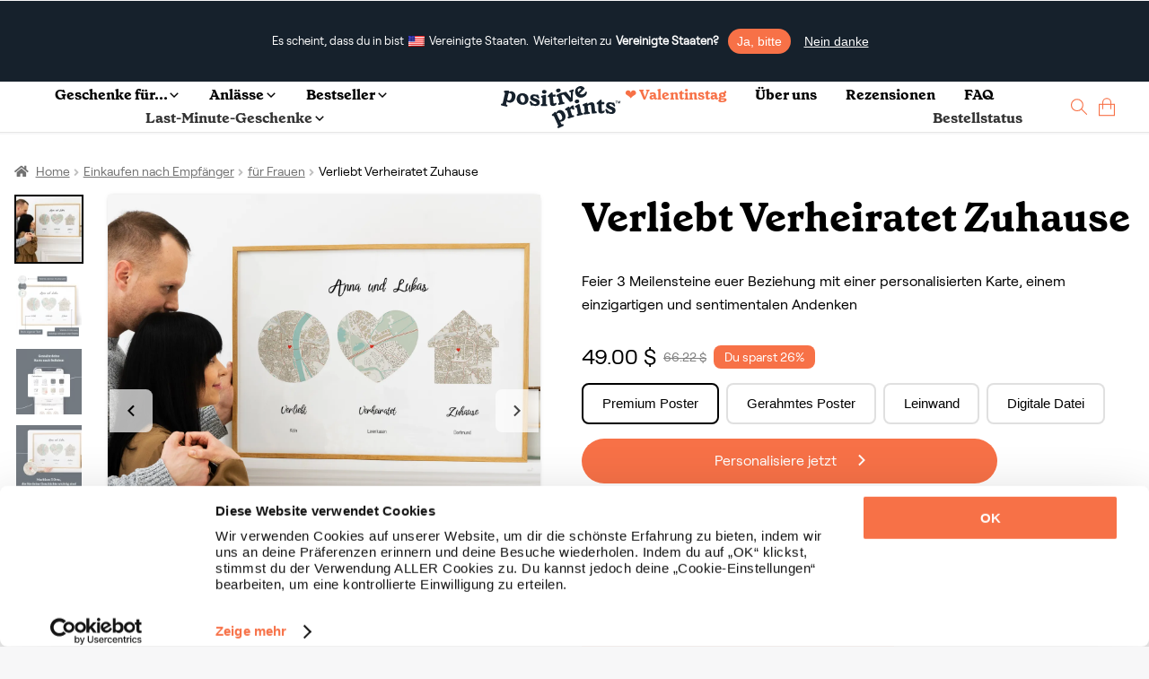

--- FILE ---
content_type: text/html; charset=UTF-8
request_url: https://positiveprints.com/de-at/produkt/verliebt-verheiratet-eingezogen/
body_size: 44122
content:
<!DOCTYPE html>
<html lang="de-at">
<head>
<meta http-equiv="Content-Type" content="text/html; charset=UTF-8" />
<meta name="viewport" content="width=device-width, initial-scale=1, maximum-scale=2.0">
<link rel="profile" href="https://gmpg.org/xfn/11">
<link rel="pingback" href="https://positiveprints.com/xmlrpc.php">
 <link rel="icon" type="image/x-icon" href="/pp_ico.ico">
<meta name="p:domain_verify" content="c03c2aa905609bcb47894454bcf9268f"/>
<meta name='robots' content='index, follow, max-image-preview:large, max-snippet:-1, max-video-preview:-1' />
	<style>img:is([sizes="auto" i], [sizes^="auto," i]) { contain-intrinsic-size: 3000px 1500px }</style>
	
<!-- Google Tag Manager for WordPress by gtm4wp.com -->
<script data-cfasync="false" data-pagespeed-no-defer>
	var gtm4wp_datalayer_name = "dataLayer";
	var dataLayer = dataLayer || [];
	const gtm4wp_use_sku_instead = false;
	const gtm4wp_currency = 'PLN';
	const gtm4wp_product_per_impression = 10;
	const gtm4wp_clear_ecommerce = false;
</script>
<!-- End Google Tag Manager for WordPress by gtm4wp.com --><script>window._wca = window._wca || [];</script>

	<!-- This site is optimized with the Yoast SEO Premium plugin v23.7 (Yoast SEO v23.7) - https://yoast.com/wordpress/plugins/seo/ -->
	<title>Verliebt Verheiratet Zuhause - Positive Prints</title>
<style id="rocket-critical-css">.wpml-ls-flag{display:inline-block}.wpml-ls-flag{display:inline-block}.wpml-ls-legacy-dropdown{width:15.5em;max-width:100%}.wpml-ls-legacy-dropdown>ul{position:relative;padding:0;margin:0!important;list-style-type:none}.wpml-ls-legacy-dropdown .wpml-ls-item{padding:0;margin:0;list-style-type:none}.wpml-ls-legacy-dropdown a{display:block;text-decoration:none;color:#444;border:1px solid #cdcdcd;background-color:#fff;padding:5px 10px;line-height:1}.wpml-ls-legacy-dropdown a span{vertical-align:middle}.wpml-ls-legacy-dropdown a.wpml-ls-item-toggle{position:relative;padding-right:calc(10px + 1.4em)}.wpml-ls-legacy-dropdown a.wpml-ls-item-toggle:after{content:"";vertical-align:middle;display:inline-block;border:.35em solid transparent;border-top:.5em solid;position:absolute;right:10px;top:calc(50% - .175em)}.wpml-ls-legacy-dropdown .wpml-ls-sub-menu{visibility:hidden;position:absolute;top:100%;right:0;left:0;border-top:1px solid #cdcdcd;padding:0;margin:0;list-style-type:none;z-index:101}.wpml-ls-legacy-dropdown .wpml-ls-sub-menu a{border-width:0 1px 1px}.wpml-ls-legacy-dropdown .wpml-ls-flag{display:inline;vertical-align:middle}body{font-size:16px;line-height:26px;font-family:RoobertR}@font-face{font-display:swap;font-family:'GrenetteBold';src:url('/wp-content/uploads/fonts/GrenettePro-Bold.ttf') format('truetype')}@font-face{font-display:swap;font-family:'RoobertR';src:url('/wp-content/uploads/fonts/RoobertTRIAL-Regular.ttf') format('truetype')}.grenB{font-family:GrenetteBold}h1,h2{margin:0;font-weight:normal}h1{font-size:44px;line-height:50px}h2{font-size:24px;line-height:32px}.f14{font-size:14px}.f16{font-size:16px}.f24{font-size:24px}.f30{font-size:30px}p{margin:0}body{margin:0px;background-color:#F7F7F8!important;color:#000!important}.bSh{-webkit-box-shadow:0px 0px 5px -3px rgba(0,0,0,0.55);-moz-box-shadow:0px 0px 5px -3px rgba(0,0,0,0.55);box-shadow:0px 0px 5px -3px rgba(0,0,0,0.55)}.pcont{max-width:1440px;margin:auto;padding:3rem 0}.vC{align-items:center}.vT{align-items:flex-start}.hC{justify-content:center}.hL{justify-content:flex-start}.hR{justify-content:flex-end}.dB{display:block}.dN{display:none!important}.dF{display:flex;flex-wrap:wrap}.f1{flex:1}.posRel{position:relative}.mT05{margin-top:0.5rem}.mT1{margin-top:1rem}.mT2{margin-top:2rem}.mL05{margin-left:0.5rem}.mL3{margin-left:3rem}.mR05{margin-right:0.5rem}.mR1{margin-right:1rem}.mW100{min-width:100%}.bgblue{background-color:#16212C}.corange{color:#F77147!important}button,a.btn{font-size:16px;display:block;text-align:center;text-decoration:none}a.btn.long{min-width:235px;max-width:235px}.orB{padding:12px 20px 12px 20px;border-radius:28px;background-color:#F77147;color:#fff;max-height:48px;border-style:none!important}.ppage .orB{max-height:unset!important}.tCenter{text-align:center}.single-product div#content{padding-top:63px}.text-button{background-color:transparent;border:none;padding:0!important}.pp-select-container .select{width:150px;border:1px solid #F77147;border-radius:5px;padding:0.45rem 0.8rem 0.3rem 0.8rem;position:relative;display:flex;align-items:center;z-index:99}.pp-select-container label:not(.checkbox){position:absolute;top:-6px;left:7px;font-size:12px;background-color:white;line-height:1;padding:0 0.3rem}.pp-select-container span.text{flex:1}.pp-select-container ul{position:absolute;list-style:none;background-color:#fff;margin:-1px 0 0 0;padding:0;border:1px solid #F77147;border-radius:5px;width:calc(150px + 1.6rem);border-top-left-radius:0px;border-top-right-radius:0px;border-top-style:none;display:none;z-index:98}.pp-select-container ul li{padding:0.3rem 0.8rem;background-color:#FFF}.pp-select-container ul li:last-child{border-bottom-left-radius:5px;border-bottom-right-radius:5px}html{scroll-behavior:smooth}.wpml-ls-legacy-dropdown a.wpml-ls-item-toggle{display:flex!important;align-items:center}a.js-wpml-ls-item-toggle.wpml-ls-item-toggle:before{content:url(/wp-content/uploads/images/globe.svg);margin-top:3px;line-height:normal}a.wpml-ls-item-toggle>img{display:none!important}.pRibbon{display:flex;flex-wrap:wrap;align-items:center;position:relative;height:0px}span.wpml-ls-display,.pRibbon span{margin-left:0.7rem;font-size:14px!important}.pRibbon span{color:#FFF}.pRibbon>.pcont{padding:0!important;margin-right:auto!important;width:100%}.pRibbon>.pcont>.dF{justify-content:center}.wpml-ls-item-toggle{background-color:transparent!important;border-style:none!important}.wpml-ls-legacy-dropdown{width:auto!important}.wpml-ls-sub-menu li a{background-color:#FFF;border-color:#FFF}.wpml-ls-sub-menu{column-count:4;background-color:#FFF;width:500px;-webkit-box-shadow:0px 0px 5px -3px rgba(0,0,0,0.55);-moz-box-shadow:0px 0px 5px -3px rgba(0,0,0,0.55);box-shadow:0px 0px 5px -3px rgba(0,0,0,0.55);padding:10px!important}.wpml-ls-display{color:#000!important}.wpml-ls-legacy-dropdown .wpml-ls-sub-menu{border-color:#FFF!important;left:unset!important}.menu{display:flex!important;flex-wrap:wrap;list-style:none;justify-content:center;align-items:center;padding:0.5rem 0;position:relative;z-index:99}.menu li:not(:last-child) a{color:#000;text-decoration:none;margin-right:2rem}.placeholder{background-color:#DDD!important;border-radius:2px!important}.placeholder{min-width:50px;display:inline-block}.slick-prev:before,.slick-next:before{color:black!important}.slick-prev:before{content:url(/wp-content/uploads/images/left_arrow.svg)!important}.slick-next:before{content:url(/wp-content/uploads/images/right_arrow.svg)!important}.slick-next,.slick-prev{width:48px!important;height:48px!important;background-color:white!important}.slick-prev{border-radius:0 7.5px 7.5px 0;padding-top:4px;left:0!important}.slick-next{right:0!important;border-radius:7.5px 0 0 7.5px}.slick-arrow{z-index:999}.storefront-breadcrumb{margin:0 0 1rem!important;padding:0!important}footer span{color:#FFF}input{min-height:47px;border-radius:3px;border:1px solid #DEDEDE;padding:0 8px}.links>div{flex:1}.links{justify-content:center;min-width:20%}.rcp .links *{font-size:12.7px!important}.success{color:#2CA519;font-weight:bold}nav{width:100%;display:flex;flex-wrap:wrap}.dropdown_menu{position:absolute;left:0;width:100%;perspective:1000px;z-index:9999;padding:0;margin-top:0}.dropdown_menu li{display:none;color:#fff;background-color:#fff;padding:10px 20px;font-size:16px;opacity:0;padding:0rem 0 2.5rem}.dropdown_menu--animated{display:none}.dropdown_menu--animated li{display:flex;flex-wrap:wrap;opacity:1}.dropdown_menu-6{animation:growDown 300ms ease-in-out forwards;transform-origin:top center}@-moz-keyframes growDown{0%{transform:scaleY(0)}80%{transform:scaleY(1.1)}100%{transform:scaleY(1)}}@-webkit-keyframes growDown{0%{transform:scaleY(0)}80%{transform:scaleY(1.1)}100%{transform:scaleY(1)}}@-o-keyframes growDown{0%{transform:scaleY(0)}80%{transform:scaleY(1.1)}100%{transform:scaleY(1)}}@keyframes growDown{0%{transform:scaleY(0)}80%{transform:scaleY(1.1)}100%{transform:scaleY(1)}}#masthead{position:fixed;width:100%;z-index:14000;border-bottom:1px solid #E6E6E6}#content{padding-top:130px}.dropdown_menu .links a{display:block;font-size:12.7px;color:#000;line-height:16px}.dropdown_menu .links a:not(:first-child){margin-top:10px}.dropdown_menu .bestsellers>a:not(:last-child){margin-right:2rem}.dropdown_menu .bestsellers{display:flex;flex-wrap:wrap;justify-content:flex-end}.dropdown_menu .bst .bestsellers img,.dropdown_menu .occ .bestsellers img,.dropdown_menu .lst .bestsellers img,.dropdown_menu .rcp .bestsellers img{max-width:220px;max-height:220px}.dropdown_menu .bestsellers span:not(.customizable){color:#16212C;font-family:GrenetteBold;font-size:18px;line-height:26px;display:block;min-width:100%;max-width:160px}.accordion{color:#000;padding:1rem 0;flex:1 1 auto;max-width:calc(100% - 10px);border:none;text-align:left;outline:none;font-size:16px;font-family:GrenetteBold;background-color:#fff}.panel{max-height:0;overflow:hidden;color:#000;text-align:left}.accordionC{background-color:#fff;border-radius:6px;display:flex;flex-wrap:wrap;align-items:center;padding:0 1rem}a{text-decoration:none}.modal{display:none;position:fixed;z-index:999999;left:0;top:0;width:100%;height:100%;overflow:auto;background-color:rgb(0,0,0);background-color:rgba(0,0,0,0.4)}.modal-content{position:relative;min-height:200px;background-color:#fefefe;margin:auto;padding:0;border:1px solid #888;width:80%;box-shadow:0 4px 8px 0 rgba(0,0,0,0.2),0 6px 20px 0 rgba(0,0,0,0.19);-webkit-animation-name:animatetop;-webkit-animation-duration:0.7s;animation-name:animatetop;animation-duration:0.7s;top:calc(50% - 250px)}@-webkit-keyframes animatetop{from{top:-300px;opacity:0}to{top:calc(50% - 250px);opacity:1}}@keyframes animatetop{from{top:-300px;opacity:0}to{top:calc(50% - 250px);opacity:1}}.close{color:#000;float:right;font-size:28px;font-weight:bold}.modal-header{padding:1rem 1rem 0 1rem}.modal-header *{text-align:center}.modal-body{padding:1rem}.wpml-ls-link{display:block!important;min-width:100%!important;text-decoration:none!important;color:#000!important;border:unset!important;background-color:#fff!important;padding:unset!important;line-height:unset!important}.wpml-ls-flag{display:inline;vertical-align:middle}.cCounter{position:absolute;bottom:7px;right:-2px;background-color:#000;font-size:10px;width:14px;height:14px;border-radius:50%;color:#fff}.cCounter span{line-height:10px}.logo img{display:block}.st{display:flex;flex-wrap:wrap;max-width:700px;margin:auto}.st p{color:#000;margin-bottom:10px;font-size:16px;line-height:125%}.modal-header h2{visibility:hidden}.dropdown_item-1>.pcont{padding-top:0!important;padding-bottom:0!important;max-width:1440px;justify-content:center}.wpml-ls,.wpml-ls *{outline:none!important}header .links{padding-right:2rem}.bestsellers .bestseller{position:absolute;top:4px;left:4px;background-color:#16212C!important;color:#fff!important}.overlayMobile .accordion{display:flex;flex-wrap:wrap}.overlayMobile .accordion img{transform:rotate(-90deg)}.overlayMobile .accordion span{flex:1}.links .grenB:not(.footer-subtitle){color:#000!important}.rcp .links{display:flex;flex-wrap:wrap}.rcp .gifts-for-men{padding:0 30px}.wpml-ls-legacy-dropdown a.wpml-ls-item-toggle:after{content:url('/wp-content/uploads/icons/language_arrow.png')!important;right:20px!important;border:none!important;top:unset!important}.white .wpml-ls-legacy-dropdown a.wpml-ls-item-toggle:after{content:url('/wp-content/uploads/icons/language_arrow_white.png')!important}span.wpml-ls-native{margin-left:0.3rem;font-size:14px!important}.menu.pcont{max-width:1540px}.occ.pcont .links,.bst.pcont .links{column-count:2}ul.menu li a,.overlayMobile .accordionC .accordion>span,.overlayMobile>div>a{font-family:'GrenetteBold'!important}.nav-right>li:first-child>a{color:#f77147!important}.overlayMobile>div>a:first-of-type{color:#f77147!important}.pswp{display:none!important}.customizable{text-align:left;display:block;font-family:'RoobertR';font-style:normal;font-weight:400;font-size:12px;line-height:100%;letter-spacing:0.02em;color:#F77147;background-color:#FDE3DA;border-radius:10px;padding:3px 6px}span.customizable{margin-bottom:-1rem}div.customizable{margin-bottom:0!important;display:flex;flex-wrap:wrap;align-items:center;padding:1rem 0.5rem!important}div.customizable span b{white-space:nowrap}.button-sticky-container{position:fixed;bottom:0rem;background-color:white;padding-bottom:5px;padding-top:5px;max-width:100%;min-width:100%;justify-content:center;display:none;z-index:9999}#overlayMobile div.customizable span{padding-left:0.5rem}.dropdown_item-1 .customizable,#overlayMobile div.customizable span,#overlayMobile span.customizable{font-size:13.2px!important;line-height:14.2px!important}ul.menu li a{color:#333333}.site-header{background-color:#ffffff}.pp-slider{position:relative;overflow-x:unset}.pp-slider,.pp-slider-content{max-width:100%;display:flex}.pp-slider-content{overflow-x:hidden;width:100%}.pp-slider button.prev,.pp-slider button.next{font-size:0;line-height:0;position:absolute;top:163px;display:block;width:40px;height:40px;background-color:#16212c!important;padding:0;color:transparent;border:none;outline:0;background:0 0;opacity:.75;z-index:99}.pp-slider button.prev{opacity:0}.pp-slider button.next{opacity:.75}.pp-slider button.prev:before{content:url(/wp-content/uploads/images/left_arrow_white.svg)}.pp-slider button.next:before{content:url(/wp-content/uploads/images/right_arrow_white.svg)}.pp-slider button.next{right:0px;border-radius:7.5px}.pp-slider button.prev{border-radius:7.5px;left:0px}.menu-container ul.menu{margin-top:2px;margin-bottom:2px}.helpscout-shell{bottom:40px;right:40px;border-radius:60px;height:60px;position:fixed;transform:scale(1);width:60px;z-index:1049;background-color:#333333;color:white;display:flex;align-items:center;justify-content:center}#CybotCookiebotDialogBodyContent{line-height:1.2!important}@media screen and (min-width:1280px){#CybotCookiebotDialog.CybotEdge{padding:10px 2px 2px 2px!important}#CybotCookiebotDialogFooter{margin-right:1rem!important;padding-right:1rem!important}}@media screen and (max-width:600px){#CybotCookiebotDialog{bottom:0!important;width:100%!important;top:unset!important;transform:translate(-50%,0)!important}#CybotCookiebotDialog.CybotEdge #CybotCookiebotDialogBodyEdgeMoreDetails{margin:0.5rem 1.5rem .5rem 0.5rem!important}#CybotCookiebotDialogBodyContent{padding:0.5rem!important}#CybotCookiebotDialogFooter{padding-top:0.25rem!important}#CybotCookiebotDialogHeader{display:none!important}}#CybotCookiebotDialogBodyEdgeMoreDetails{width:100%;justify-content:flex-start}#CybotCookiebotDialogBodyEdgeMoreDetailsLink{width:100%}.cart-img-container{padding:0 0.2rem}li.anim>a>img{margin:.15rem}.gallery *.active{border:2px solid #000!important}.gallery>*{border:2px solid transparent}.ui-loader.ui-corner-all{display:none!important}.slider-for>a.active{opacity:1;display:flex}h1,h2{line-height:1.2}.overlayMobile img{display:block!important;margin:auto;max-width:100%}.overlayMobile{background:#FFF;height:0%;opacity:0;visibility:hidden;overflow:auto;z-index:999;position:fixed}.overlayMobile .accordionC:not(:first-child){margin-top:0rem}.overlayMobile .accordionC{padding:1.5px 1rem!important}.overlayMobile .panel{display:block;min-width:100%}.overlayMobile .links{display:flex;flex-wrap:wrap}.overlayMobile .accordion,.overlayMobile a{font-family:'RoobertR'!important;font-size:18px;color:#000}.overlayMobile .accordion{padding:0.75rem 0!important}.overlayMobile a:not(.orB){padding:0.5rem 1rem;display:block}.button_container{position:relative;height:27px;width:35px;z-index:100;margin-right:0;margin-top:8px;display:none}.button_container span{background:#000;border:none;height:3px;width:100%;position:absolute;top:0;left:0}.button_container span:nth-of-type(2){top:11px}.button_container span:nth-of-type(3){top:22px}@media (min-width:600px){.wpml-ls{position:absolute;right:0;top:0}}@media (min-width:1200px){.pcont.ppage .slick-next{right:2px!important}.pcont.ppage .slick-prev{left:2px!important}.pcont:not(.rcp):not(.col-full) .links{max-width:20%}}@media (max-width:1440px){.pcont{padding-left:1rem!important;padding-right:1rem!important}.pcont{max-width:1320px;margin:auto}}@media (max-width:1370px){.pcont{max-width:1320px;margin:auto;padding:2rem 0}.menu{padding:0 2rem 0 0rem!important}#content{padding-top:60px!important}}@media (max-width:1026px){.n-main.new-template{display:block}.gallery{width:100%;display:flex;flex-wrap:wrap;justify-content:center;margin-top:1rem}.gallery *.active{background-color:black}.images a>.imgPlaceholder{width:unset!important}.cCounter{bottom:1px!important;right:-2px!important}.dF1026{display:flex!important;flex-wrap:wrap}.hR1026{justify-content:flex-end}.pcont{max-width:960px;margin:auto;padding:2rem 0}.pcont.menu{padding:1rem 2rem!important}.dN1026{display:none!important}.dIF1026{display:inline-flex!important}.modal-content{width:calc(100vw - 10px)!important}.wpml-ls-sub-menu{column-count:3!important}}@media (max-width:980px){.menu.pcont{flex-direction:row-reverse}}@media (min-width:900px){.ppage .details{padding-left:1rem}}@media (max-width:900px){#slider-container>div:not(.special){width:100%!important;max-width:100%!important}#slider-container{display:block!important;margin:auto!important}.ppage .images{min-width:100%;flex-direction:column-reverse}.ppage .gallery,.scrollable{max-width:100%!important;overflow-x:auto;display:flex}.scrollable{flex-wrap:nowrap}}@media (max-width:780px){.ppage .images{padding-right:0.5rem}.wpml-ls-sub-menu{column-count:2!important}.details h1{margin-top:2rem}svg{max-width:100%!important;width:auto!important}.st{max-width:100%!important}.pcont{max-width:720px;margin:auto;padding:1rem 0}.ppage .details{padding-left:1rem}}@media (max-width:600px){.pRibbon .dF.hR span{line-height:32px}.pp-slider button.prev,.pp-slider button.next{display:none!important}#n-gallery-images .pp-slider-content{overflow-x:auto!important;min-height:351px!important}.wpml-ls-item-legacy-dropdown:not(.active) .wpml-ls-sub-menu{visibility:hidden!important}.overlayMobile .links,.overlayMobile .links{justify-content:flex-start!important}.white .wpml-ls-legacy-dropdown .wpml-ls-sub-menu{right:0!important;max-width:90vw!important}header .links{padding-right:0!important}#slider-container{display:flex!important}.woocommerce-breadcrumb>*{display:none!important}.ppage nav{width:auto!important;margin-left:25px!important}.woocommerce-breadcrumb>*:nth-last-child(-n+3){display:inline-block!important}.woocommerce-breadcrumb>*:nth-last-child(3):before{-webkit-font-smoothing:antialiased;-moz-osx-font-smoothing:grayscale;display:inline-block;font-style:normal;font-variant:normal;font-weight:400;line-height:1;font-family:'font awesome 5 free';font-weight:900;line-height:inherit;vertical-align:baseline;content:"\f015";margin-right:0.5407911001em;text-indent:9974px!important;position:absolute}.wpml-ls-sub-menu{max-width:100vw}h1{font-size:38px!important;line-height:1}.ppage h1{font-size:29px!important;line-height:1}.dN600{display:none!important}.discount{text-align:center!important;margin-left:0.5rem}svg{padding:0 1rem;max-width:calc(100% - 2rem)!important}.pcont{max-width:560px;margin:auto;padding:1.5rem 0}.pcont.menu{padding:.5rem 1rem!important}.dB600{display:block!important}.ppage .images{min-width:100%}.wpml-ls-sub-menu{z-index:10000!important}.wpml-ls-sub-menu .wpml-ls-item{padding:0.5rem 0!important}}@media (max-width:480px){.ppage .storefront-breadcrumb{margin-bottom:0.5rem!important}.ppage #slider-container{max-width:calc(100% - 5px)!important}.pcont.ppage .slick-prev{left:0!important}.pcont.ppage .slick-next{right:0!important}.pcont.ppage .slick-next,.pcont.ppage .slick-prev{border-radius:7.5px!important}.pRibbon>.pcont>.dF{justify-content:flex-start!important}.pcont{max-width:95%;margin:auto;padding:1.5rem 0}}@media (max-width:376px){.ppage .storefront-breadcrumb{margin-bottom:0.5rem!important}.ppage #slider-container{max-width:calc(100% - 10px)!important}.images a>.imgPlaceholder{max-height:330px!important}}.search-container{background-color:#ffffff;padding:2rem 0rem;position:absolute;max-width:100%;margin-top:1px}.search-input-container{width:100%;position:relative}.search-input{width:100%;border-radius:44px;border:1px solid black;color:black;padding:0 1rem;font-size:16px}#header-search .search-input{width:calc(100% - 2rem)}#header-search{width:100%}.search-hint{display:block;margin-left:1rem;width:100%;font-size:14px;color:#000}.search-products-container{width:100%;padding:1rem 0;display:flex;flex-wrap:wrap}.search-top-results{font-size:14px;display:block;width:100%;text-align:center;margin-top:.5rem;letter-spacing:2px;font-weight:bold}.search-sorry{width:100%;text-align:center}.search-sorry span{font-size:14px;letter-spacing:.8px;line-height:14px;display:block}.search-suggestions{display:flex;flex-wrap:wrap;justify-content:center;margin-top:0.95rem}.search-suggestion{padding:6px 14px;border-radius:28px;background-color:#F77147;color:#fff;max-height:48px;border-style:none!important;font-size:14px;margin:0 0.25rem}@media (max-width:600px){.search-suggestion{margin-top:.2rem;margin-bottom:.2rem}.search-container:not(.onpage){padding:0rem 0rem 1rem 0;height:calc(100vh - 121px);overflow:scroll!important}.search-input-container{display:flex}.search-input{width:unset!important;flex:1}.search-sorry{text-align:left!important}@supports (-webkit-overflow-scrolling:touch){.search-container:not(.onpage){height:calc(100vh - 200px)!important;max-height:-webkit-fill-available}}}.woocommerce-breadcrumb{line-height:1.4!important}.pcont.ppage{padding-top:0rem!important}.ppage #slider-container{max-width:calc(100% - 80px);flex:8}#slider-container>div{max-width:90%}.ppage .gallery{max-width:77px}.ppage .images,.ppage .details{flex:1}.images{max-width:50%}.ppage h1{display:block}.ppage{margin-top:2rem}.images a>.imgPlaceholder{display:block;margin:0 auto}.gallery{overflow:auto;scrollbar-width:none}.gallery::-webkit-scrollbar{width:0px}.gallery>*{border:2px solid transparent}.gallery *.active{border:2px solid #000!important}.price{display:flex;align-items:center}.shD{line-height:22px;margin-top:16px}ul.check-list{list-style:none;padding-left:1rem;max-width:500px;margin-top:0}ul.check-list li:before{position:absolute;left:-15px;content:' ';background-image:url(https://s.w.org/images/core/emoji/14.0.0/svg/25aa.svg);width:16px;height:16px}ul.check-list li:not(:first-child){margin-top:0.7rem}ul.check-list li{padding-left:0.3rem;line-height:1;position:relative}.woocommerce-breadcrumb a{color:#727272}.woocommerce-breadcrumb a{text-decoration:underline}@font-face{font-family:'font awesome 5 free';font-style:normal;font-weight:900;font-display:swap;src:url(/wp-content/themes/storefront/assets/fonts/fa-solid-900.eot);src:url(/wp-content/themes/storefront/assets/fonts/fa-solid-900.eot?#iefix) format("embedded-opentype"),url(/wp-content/themes/storefront/assets/fonts/fa-solid-900.woff2) format("woff2"),url(/wp-content//themes/storefront/assets/fonts/fa-solid-900.woff) format("woff"),url(/wp-content/themes/storefront/assets/fonts/fa-solid-900.ttf) format("truetype"),url(/wp-content/themes/storefront/assets/fonts/fa-solid-900.svg#fontawesome) format("svg")}.woocommerce-breadcrumb a:first-of-type::before{-webkit-font-smoothing:antialiased;-moz-osx-font-smoothing:grayscale;display:inline-block;font-style:normal;font-variant:normal;font-weight:400;line-height:1;font-family:'font awesome 5 free';font-weight:900;line-height:inherit;vertical-align:baseline;content:"\f015";margin-right:0.5407911001em}.woocommerce-breadcrumb{font-size:.875em}.woocommerce-breadcrumb .breadcrumb-separator{display:inline-block;padding:0 0.5407911001em}.woocommerce-breadcrumb .breadcrumb-separator{text-indent:-9999px;position:relative}.woocommerce-breadcrumb .breadcrumb-separator::after{-webkit-font-smoothing:antialiased;-moz-osx-font-smoothing:grayscale;display:inline-block;font-style:normal;font-variant:normal;font-weight:400;line-height:1;font-family:'font awesome 5 free';font-weight:900;line-height:inherit;vertical-align:baseline;content:"\f105";display:block;font-size:.875em;text-indent:0;line-height:initial;position:absolute;top:50%;left:50%;width:1em;height:1em;-webkit-transform:translateX(-50%) translateY(-50%);-ms-transform:translateX(-50%) translateY(-50%);transform:translateX(-50%) translateY(-50%);text-align:center;opacity:.25}.slick-next,.slick-prev{opacity:.7}#customer-reviews{text-align:right;margin-right:10%}#customer-reviews-mobile{display:none!important}@media (max-width:600px){#customer-reviews{display:none!important}.images>.dF.vC{min-width:100%}#customer-reviews-mobile,.gallery.slider-nav{flex:1;justify-content:center!important}}.n-main{display:none}.n-main .shD *{font-size:15px!important}@media (max-width:600px){ul.check-list{padding-left:0rem!important;font-size:18px}.n-main .gallery{justify-content:flex-start!important;padding-left:0.75rem}}.n-main-section{position:relative;height:55vh;background-size:cover;background-position:center}.n-main .n-main-section{padding:1rem}.n-main .n-main-section:before{content:'';position:absolute;top:0;left:0;right:0;bottom:0;background:linear-gradient(0deg,rgba(25,23,19,0) 80%,rgba(8,7,6,0) 81%,rgba(0,0,0,0.5942752100840336) 100%)}.n-main .n-main-section:after{content:'';position:absolute;top:0;left:0;right:0;bottom:0;background:linear-gradient(180deg,rgba(25,23,19,0) 0%,rgba(8,-7,6,0) 0%,rgba(8,7,6,0) 42%,rgba(0,0,0,0.87121848739496) 85%)}.n-main-section .storefront-breadcrumb *,.n-main-section .storefront-breadcrumb{color:#FFF!important;z-index:999!important;text-shadow:1px 1px 1px #000;display:flex}.n-main-section .storefront-breadcrumb{margin-left:1rem!important}.n-searcher{position:absolute;bottom:1rem;z-index:99;right:1rem;left:1rem}.n-main .n-searcher *:not(button){color:#FFF!important;text-shadow:1px 1px 1px #000}.n-searcher h1{display:block;margin-bottom:0.5rem}.n-main .ppage{margin-top:0rem}button.variation-button{padding:7.4px 20.8px 9px 21px;border-radius:8px;border:2px solid rgba(0,0,0,0.12);background:#fff;font-size:15px;line-height:25px;margin-right:0.5rem;margin-top:0.5rem;color:#000!important}.n-main .addtocart{max-width:100%!important;margin-top:1.2rem;border-radius:8px!important}.n-main .shD{border-top:1px solid #ddd;padding-top:0.7rem;padding-left:0.7rem}.n-main h1{font-size:34px!important}img.gallery-loaded{background:transparent url('/wp-content/uploads/images/spinner.gif') center center no-repeat!important;background-size:50px 50px!important}.slider-for>a.active{opacity:1;display:flex}.slider-for .imgPlaceholder{-webkit-box-shadow:0px 0px 5px -3px rgba(0,0,0,0.55);-moz-box-shadow:0px 0px 5px -3px rgba(0,0,0,0.55);box-shadow:0px 0px 5px -3px rgba(0,0,0,0.55)}.slick-next,.slick-prev{font-size:0;line-height:0;position:absolute;top:50%;display:block;width:20px;height:20px;padding:0;-webkit-transform:translate(0,-50%);-ms-transform:translate(0,-50%);transform:translate(0,-50%);color:transparent;border:none;outline:0;background:0 0}.gallery-loaded{max-width:100%}.n-main .gallery-loaded{max-width:90%!important}.made-in-desktop{background-color:#FEE3DA;color:#F77147!important;padding:1rem;border-radius:5px;display:inline-block}.desktop{background-color:#fff}.desktop button.accordion{background-color:transparent;font-size:14px}.desktop button.accordion img{padding:0.6rem .5rem;background-color:#F7F7F8!important;border-radius:50%}.desktop .panel{font-size:14px}.desktop .accordion{width:100%;padding:0.5rem 0!important}.desktop .accordion span{flex:1}@media (min-width:1026px){.ppage{margin-top:-1rem}}@media (max-width:1026px){.desktop{display:none!important}}.beforeSalePrice{font-size:14px;text-decoration:line-through;line-height:26px;color:gray!important}.discount{background-color:#F77147;padding:0px 12px;text-align:center;font-size:14px;border-radius:8px;width:unset!important}.discount span{color:#FFF!important;font-size:14px;line-height:1.2}.lowest{color:gray!important;font-size:14px;line-height:26px}</style>
	<meta name="description" content="Verliebt Verheiratet Zuhause Karte ist der perfekte Weg, um an eure besondere Liebesgeschichte zu erinnern. Bestelle noch heute!" />
	<link rel="canonical" href="https://positiveprints.com/de-at/produkt/verliebt-verheiratet-eingezogen/" />
	<meta property="og:locale" content="de_DE" />
	<meta property="og:type" content="article" />
	<meta property="og:title" content="Verliebt Verheiratet Zuhause" />
	<meta property="og:description" content="Markiere genaue Adressen mit einem ausgewählten Symbol    Passe dein Kunstwerk in 3 einfachen Schritten an    Füge einen aussagekräftigen personalisierten Text hinzu    Sieh das Ergebnis sofort – die interaktive Vorschau ermöglicht dir, jedes Detail direkt anzupassen" />
	<meta property="og:url" content="https://positiveprints.com/de-at/produkt/verliebt-verheiratet-eingezogen/" />
	<meta property="og:site_name" content="Positive Prints" />
	<meta property="article:publisher" content="https://www.facebook.com/thepositiveprints" />
	<meta property="article:modified_time" content="2026-01-14T02:57:21+00:00" />
	<meta property="og:image" content="https://positiveprints.com/wp-content/uploads/2022/10/Verliebt-Verheiratet-Zusammengezogen.webp" />
	<meta property="og:image:width" content="1450" />
	<meta property="og:image:height" content="1450" />
	<meta property="og:image:type" content="image/webp" />
	<meta name="twitter:card" content="summary_large_image" />
	<meta name="twitter:label1" content="Geschätzte Lesezeit" />
	<meta name="twitter:data1" content="2 Minuten" />
	<!-- / Yoast SEO Premium plugin. -->


<link rel='dns-prefetch' href='//stats.wp.com' />
<link rel="alternate" type="application/rss+xml" title="Positive Prints &raquo; Feed" href="https://positiveprints.com/de-at/feed/" />
<link rel="alternate" type="application/rss+xml" title="Positive Prints &raquo; Kommentar-Feed" href="https://positiveprints.com/de-at/comments/feed/" />
<link rel='preload'  href='https://positiveprints.com/wp-content/plugins/woocommerce-dhl/build/style-point-selection-block.css?ver=1744030194' data-rocket-async="style" as="style" onload="this.onload=null;this.rel='stylesheet'" onerror="this.removeAttribute('data-rocket-async')"  type='text/css' media='all' />
<style id='wp-emoji-styles-inline-css' type='text/css'>

	img.wp-smiley, img.emoji {
		display: inline !important;
		border: none !important;
		box-shadow: none !important;
		height: 1em !important;
		width: 1em !important;
		margin: 0 0.07em !important;
		vertical-align: -0.1em !important;
		background: none !important;
		padding: 0 !important;
	}
</style>
<style id='wp-block-library-theme-inline-css' type='text/css'>
.wp-block-audio :where(figcaption){color:#555;font-size:13px;text-align:center}.is-dark-theme .wp-block-audio :where(figcaption){color:#ffffffa6}.wp-block-audio{margin:0 0 1em}.wp-block-code{border:1px solid #ccc;border-radius:4px;font-family:Menlo,Consolas,monaco,monospace;padding:.8em 1em}.wp-block-embed :where(figcaption){color:#555;font-size:13px;text-align:center}.is-dark-theme .wp-block-embed :where(figcaption){color:#ffffffa6}.wp-block-embed{margin:0 0 1em}.blocks-gallery-caption{color:#555;font-size:13px;text-align:center}.is-dark-theme .blocks-gallery-caption{color:#ffffffa6}:root :where(.wp-block-image figcaption){color:#555;font-size:13px;text-align:center}.is-dark-theme :root :where(.wp-block-image figcaption){color:#ffffffa6}.wp-block-image{margin:0 0 1em}.wp-block-pullquote{border-bottom:4px solid;border-top:4px solid;color:currentColor;margin-bottom:1.75em}.wp-block-pullquote cite,.wp-block-pullquote footer,.wp-block-pullquote__citation{color:currentColor;font-size:.8125em;font-style:normal;text-transform:uppercase}.wp-block-quote{border-left:.25em solid;margin:0 0 1.75em;padding-left:1em}.wp-block-quote cite,.wp-block-quote footer{color:currentColor;font-size:.8125em;font-style:normal;position:relative}.wp-block-quote:where(.has-text-align-right){border-left:none;border-right:.25em solid;padding-left:0;padding-right:1em}.wp-block-quote:where(.has-text-align-center){border:none;padding-left:0}.wp-block-quote.is-large,.wp-block-quote.is-style-large,.wp-block-quote:where(.is-style-plain){border:none}.wp-block-search .wp-block-search__label{font-weight:700}.wp-block-search__button{border:1px solid #ccc;padding:.375em .625em}:where(.wp-block-group.has-background){padding:1.25em 2.375em}.wp-block-separator.has-css-opacity{opacity:.4}.wp-block-separator{border:none;border-bottom:2px solid;margin-left:auto;margin-right:auto}.wp-block-separator.has-alpha-channel-opacity{opacity:1}.wp-block-separator:not(.is-style-wide):not(.is-style-dots){width:100px}.wp-block-separator.has-background:not(.is-style-dots){border-bottom:none;height:1px}.wp-block-separator.has-background:not(.is-style-wide):not(.is-style-dots){height:2px}.wp-block-table{margin:0 0 1em}.wp-block-table td,.wp-block-table th{word-break:normal}.wp-block-table :where(figcaption){color:#555;font-size:13px;text-align:center}.is-dark-theme .wp-block-table :where(figcaption){color:#ffffffa6}.wp-block-video :where(figcaption){color:#555;font-size:13px;text-align:center}.is-dark-theme .wp-block-video :where(figcaption){color:#ffffffa6}.wp-block-video{margin:0 0 1em}:root :where(.wp-block-template-part.has-background){margin-bottom:0;margin-top:0;padding:1.25em 2.375em}
</style>
<link rel='preload'  href='https://positiveprints.com/wp-includes/js/mediaelement/mediaelementplayer-legacy.min.css?ver=4.2.17' data-rocket-async="style" as="style" onload="this.onload=null;this.rel='stylesheet'" onerror="this.removeAttribute('data-rocket-async')"  type='text/css' media='all' />
<link rel='preload'  href='https://positiveprints.com/wp-includes/js/mediaelement/wp-mediaelement.min.css?ver=6.8.3' data-rocket-async="style" as="style" onload="this.onload=null;this.rel='stylesheet'" onerror="this.removeAttribute('data-rocket-async')"  type='text/css' media='all' />
<style id='jetpack-sharing-buttons-style-inline-css' type='text/css'>
.jetpack-sharing-buttons__services-list{display:flex;flex-direction:row;flex-wrap:wrap;gap:0;list-style-type:none;margin:5px;padding:0}.jetpack-sharing-buttons__services-list.has-small-icon-size{font-size:12px}.jetpack-sharing-buttons__services-list.has-normal-icon-size{font-size:16px}.jetpack-sharing-buttons__services-list.has-large-icon-size{font-size:24px}.jetpack-sharing-buttons__services-list.has-huge-icon-size{font-size:36px}@media print{.jetpack-sharing-buttons__services-list{display:none!important}}.editor-styles-wrapper .wp-block-jetpack-sharing-buttons{gap:0;padding-inline-start:0}ul.jetpack-sharing-buttons__services-list.has-background{padding:1.25em 2.375em}
</style>
<style id='global-styles-inline-css' type='text/css'>
:root{--wp--preset--aspect-ratio--square: 1;--wp--preset--aspect-ratio--4-3: 4/3;--wp--preset--aspect-ratio--3-4: 3/4;--wp--preset--aspect-ratio--3-2: 3/2;--wp--preset--aspect-ratio--2-3: 2/3;--wp--preset--aspect-ratio--16-9: 16/9;--wp--preset--aspect-ratio--9-16: 9/16;--wp--preset--color--black: #000000;--wp--preset--color--cyan-bluish-gray: #abb8c3;--wp--preset--color--white: #ffffff;--wp--preset--color--pale-pink: #f78da7;--wp--preset--color--vivid-red: #cf2e2e;--wp--preset--color--luminous-vivid-orange: #ff6900;--wp--preset--color--luminous-vivid-amber: #fcb900;--wp--preset--color--light-green-cyan: #7bdcb5;--wp--preset--color--vivid-green-cyan: #00d084;--wp--preset--color--pale-cyan-blue: #8ed1fc;--wp--preset--color--vivid-cyan-blue: #0693e3;--wp--preset--color--vivid-purple: #9b51e0;--wp--preset--gradient--vivid-cyan-blue-to-vivid-purple: linear-gradient(135deg,rgba(6,147,227,1) 0%,rgb(155,81,224) 100%);--wp--preset--gradient--light-green-cyan-to-vivid-green-cyan: linear-gradient(135deg,rgb(122,220,180) 0%,rgb(0,208,130) 100%);--wp--preset--gradient--luminous-vivid-amber-to-luminous-vivid-orange: linear-gradient(135deg,rgba(252,185,0,1) 0%,rgba(255,105,0,1) 100%);--wp--preset--gradient--luminous-vivid-orange-to-vivid-red: linear-gradient(135deg,rgba(255,105,0,1) 0%,rgb(207,46,46) 100%);--wp--preset--gradient--very-light-gray-to-cyan-bluish-gray: linear-gradient(135deg,rgb(238,238,238) 0%,rgb(169,184,195) 100%);--wp--preset--gradient--cool-to-warm-spectrum: linear-gradient(135deg,rgb(74,234,220) 0%,rgb(151,120,209) 20%,rgb(207,42,186) 40%,rgb(238,44,130) 60%,rgb(251,105,98) 80%,rgb(254,248,76) 100%);--wp--preset--gradient--blush-light-purple: linear-gradient(135deg,rgb(255,206,236) 0%,rgb(152,150,240) 100%);--wp--preset--gradient--blush-bordeaux: linear-gradient(135deg,rgb(254,205,165) 0%,rgb(254,45,45) 50%,rgb(107,0,62) 100%);--wp--preset--gradient--luminous-dusk: linear-gradient(135deg,rgb(255,203,112) 0%,rgb(199,81,192) 50%,rgb(65,88,208) 100%);--wp--preset--gradient--pale-ocean: linear-gradient(135deg,rgb(255,245,203) 0%,rgb(182,227,212) 50%,rgb(51,167,181) 100%);--wp--preset--gradient--electric-grass: linear-gradient(135deg,rgb(202,248,128) 0%,rgb(113,206,126) 100%);--wp--preset--gradient--midnight: linear-gradient(135deg,rgb(2,3,129) 0%,rgb(40,116,252) 100%);--wp--preset--font-size--small: 14px;--wp--preset--font-size--medium: 23px;--wp--preset--font-size--large: 26px;--wp--preset--font-size--x-large: 42px;--wp--preset--font-size--normal: 16px;--wp--preset--font-size--huge: 37px;--wp--preset--spacing--20: 0.44rem;--wp--preset--spacing--30: 0.67rem;--wp--preset--spacing--40: 1rem;--wp--preset--spacing--50: 1.5rem;--wp--preset--spacing--60: 2.25rem;--wp--preset--spacing--70: 3.38rem;--wp--preset--spacing--80: 5.06rem;--wp--preset--shadow--natural: 6px 6px 9px rgba(0, 0, 0, 0.2);--wp--preset--shadow--deep: 12px 12px 50px rgba(0, 0, 0, 0.4);--wp--preset--shadow--sharp: 6px 6px 0px rgba(0, 0, 0, 0.2);--wp--preset--shadow--outlined: 6px 6px 0px -3px rgba(255, 255, 255, 1), 6px 6px rgba(0, 0, 0, 1);--wp--preset--shadow--crisp: 6px 6px 0px rgba(0, 0, 0, 1);}:where(.is-layout-flex){gap: 0.5em;}:where(.is-layout-grid){gap: 0.5em;}body .is-layout-flex{display: flex;}.is-layout-flex{flex-wrap: wrap;align-items: center;}.is-layout-flex > :is(*, div){margin: 0;}body .is-layout-grid{display: grid;}.is-layout-grid > :is(*, div){margin: 0;}:where(.wp-block-columns.is-layout-flex){gap: 2em;}:where(.wp-block-columns.is-layout-grid){gap: 2em;}:where(.wp-block-post-template.is-layout-flex){gap: 1.25em;}:where(.wp-block-post-template.is-layout-grid){gap: 1.25em;}.has-black-color{color: var(--wp--preset--color--black) !important;}.has-cyan-bluish-gray-color{color: var(--wp--preset--color--cyan-bluish-gray) !important;}.has-white-color{color: var(--wp--preset--color--white) !important;}.has-pale-pink-color{color: var(--wp--preset--color--pale-pink) !important;}.has-vivid-red-color{color: var(--wp--preset--color--vivid-red) !important;}.has-luminous-vivid-orange-color{color: var(--wp--preset--color--luminous-vivid-orange) !important;}.has-luminous-vivid-amber-color{color: var(--wp--preset--color--luminous-vivid-amber) !important;}.has-light-green-cyan-color{color: var(--wp--preset--color--light-green-cyan) !important;}.has-vivid-green-cyan-color{color: var(--wp--preset--color--vivid-green-cyan) !important;}.has-pale-cyan-blue-color{color: var(--wp--preset--color--pale-cyan-blue) !important;}.has-vivid-cyan-blue-color{color: var(--wp--preset--color--vivid-cyan-blue) !important;}.has-vivid-purple-color{color: var(--wp--preset--color--vivid-purple) !important;}.has-black-background-color{background-color: var(--wp--preset--color--black) !important;}.has-cyan-bluish-gray-background-color{background-color: var(--wp--preset--color--cyan-bluish-gray) !important;}.has-white-background-color{background-color: var(--wp--preset--color--white) !important;}.has-pale-pink-background-color{background-color: var(--wp--preset--color--pale-pink) !important;}.has-vivid-red-background-color{background-color: var(--wp--preset--color--vivid-red) !important;}.has-luminous-vivid-orange-background-color{background-color: var(--wp--preset--color--luminous-vivid-orange) !important;}.has-luminous-vivid-amber-background-color{background-color: var(--wp--preset--color--luminous-vivid-amber) !important;}.has-light-green-cyan-background-color{background-color: var(--wp--preset--color--light-green-cyan) !important;}.has-vivid-green-cyan-background-color{background-color: var(--wp--preset--color--vivid-green-cyan) !important;}.has-pale-cyan-blue-background-color{background-color: var(--wp--preset--color--pale-cyan-blue) !important;}.has-vivid-cyan-blue-background-color{background-color: var(--wp--preset--color--vivid-cyan-blue) !important;}.has-vivid-purple-background-color{background-color: var(--wp--preset--color--vivid-purple) !important;}.has-black-border-color{border-color: var(--wp--preset--color--black) !important;}.has-cyan-bluish-gray-border-color{border-color: var(--wp--preset--color--cyan-bluish-gray) !important;}.has-white-border-color{border-color: var(--wp--preset--color--white) !important;}.has-pale-pink-border-color{border-color: var(--wp--preset--color--pale-pink) !important;}.has-vivid-red-border-color{border-color: var(--wp--preset--color--vivid-red) !important;}.has-luminous-vivid-orange-border-color{border-color: var(--wp--preset--color--luminous-vivid-orange) !important;}.has-luminous-vivid-amber-border-color{border-color: var(--wp--preset--color--luminous-vivid-amber) !important;}.has-light-green-cyan-border-color{border-color: var(--wp--preset--color--light-green-cyan) !important;}.has-vivid-green-cyan-border-color{border-color: var(--wp--preset--color--vivid-green-cyan) !important;}.has-pale-cyan-blue-border-color{border-color: var(--wp--preset--color--pale-cyan-blue) !important;}.has-vivid-cyan-blue-border-color{border-color: var(--wp--preset--color--vivid-cyan-blue) !important;}.has-vivid-purple-border-color{border-color: var(--wp--preset--color--vivid-purple) !important;}.has-vivid-cyan-blue-to-vivid-purple-gradient-background{background: var(--wp--preset--gradient--vivid-cyan-blue-to-vivid-purple) !important;}.has-light-green-cyan-to-vivid-green-cyan-gradient-background{background: var(--wp--preset--gradient--light-green-cyan-to-vivid-green-cyan) !important;}.has-luminous-vivid-amber-to-luminous-vivid-orange-gradient-background{background: var(--wp--preset--gradient--luminous-vivid-amber-to-luminous-vivid-orange) !important;}.has-luminous-vivid-orange-to-vivid-red-gradient-background{background: var(--wp--preset--gradient--luminous-vivid-orange-to-vivid-red) !important;}.has-very-light-gray-to-cyan-bluish-gray-gradient-background{background: var(--wp--preset--gradient--very-light-gray-to-cyan-bluish-gray) !important;}.has-cool-to-warm-spectrum-gradient-background{background: var(--wp--preset--gradient--cool-to-warm-spectrum) !important;}.has-blush-light-purple-gradient-background{background: var(--wp--preset--gradient--blush-light-purple) !important;}.has-blush-bordeaux-gradient-background{background: var(--wp--preset--gradient--blush-bordeaux) !important;}.has-luminous-dusk-gradient-background{background: var(--wp--preset--gradient--luminous-dusk) !important;}.has-pale-ocean-gradient-background{background: var(--wp--preset--gradient--pale-ocean) !important;}.has-electric-grass-gradient-background{background: var(--wp--preset--gradient--electric-grass) !important;}.has-midnight-gradient-background{background: var(--wp--preset--gradient--midnight) !important;}.has-small-font-size{font-size: var(--wp--preset--font-size--small) !important;}.has-medium-font-size{font-size: var(--wp--preset--font-size--medium) !important;}.has-large-font-size{font-size: var(--wp--preset--font-size--large) !important;}.has-x-large-font-size{font-size: var(--wp--preset--font-size--x-large) !important;}
:where(.wp-block-post-template.is-layout-flex){gap: 1.25em;}:where(.wp-block-post-template.is-layout-grid){gap: 1.25em;}
:where(.wp-block-columns.is-layout-flex){gap: 2em;}:where(.wp-block-columns.is-layout-grid){gap: 2em;}
:root :where(.wp-block-pullquote){font-size: 1.5em;line-height: 1.6;}
</style>
<style id='woocommerce-inline-inline-css' type='text/css'>
.woocommerce form .form-row .required { visibility: visible; }
</style>
<link rel='preload'  href='https://positiveprints.com/wp-content/plugins/sitepress-multilingual-cms/templates/language-switchers/legacy-dropdown/style.min.css?ver=1' data-rocket-async="style" as="style" onload="this.onload=null;this.rel='stylesheet'" onerror="this.removeAttribute('data-rocket-async')"  type='text/css' media='all' />
<link data-minify="1" rel='preload'  href='https://positiveprints.com/wp-content/cache/min/1/wp-content/plugins/woocommerce-paypal-payments/modules/ppcp-button/assets/css/gateway.css?ver=1768606684' data-rocket-async="style" as="style" onload="this.onload=null;this.rel='stylesheet'" onerror="this.removeAttribute('data-rocket-async')"  type='text/css' media='all' />
<link data-minify="1" rel='preload'  href='https://positiveprints.com/wp-content/cache/min/1/wp-content/plugins/woocommerce/assets/css/brands.css?ver=1768606674' data-rocket-async="style" as="style" onload="this.onload=null;this.rel='stylesheet'" onerror="this.removeAttribute('data-rocket-async')"  type='text/css' media='all' />
<link data-minify="1" rel='preload'  href='https://positiveprints.com/wp-content/cache/min/1/wp-content/themes/new-positive-prints/css/texts.css?ver=1768606674' data-rocket-async="style" as="style" onload="this.onload=null;this.rel='stylesheet'" onerror="this.removeAttribute('data-rocket-async')"  type='text/css' media='all' />
<link data-minify="1" rel='preload'  href='https://positiveprints.com/wp-content/cache/min/1/wp-content/themes/new-positive-prints/css/general.css?ver=1768606674' data-rocket-async="style" as="style" onload="this.onload=null;this.rel='stylesheet'" onerror="this.removeAttribute('data-rocket-async')"  type='text/css' media='all' />
<link data-minify="1" rel='preload'  href='https://positiveprints.com/wp-content/cache/min/1/wp-content/themes/new-positive-prints/css/common.css?ver=1768606674' data-rocket-async="style" as="style" onload="this.onload=null;this.rel='stylesheet'" onerror="this.removeAttribute('data-rocket-async')"  type='text/css' media='all' />
<link data-minify="1" rel='preload'  href='https://positiveprints.com/wp-content/cache/min/1/wp-content/themes/new-positive-prints/css/RWD.css?ver=1768606674' data-rocket-async="style" as="style" onload="this.onload=null;this.rel='stylesheet'" onerror="this.removeAttribute('data-rocket-async')"  type='text/css' media='all' />
<link data-minify="1" rel='preload'  href='https://positiveprints.com/wp-content/cache/min/1/wp-content/themes/new-positive-prints/css/search.css?ver=1768606674' data-rocket-async="style" as="style" onload="this.onload=null;this.rel='stylesheet'" onerror="this.removeAttribute('data-rocket-async')"  type='text/css' media='all' />
<link data-minify="1" rel='preload'  href='https://positiveprints.com/wp-content/cache/min/1/wp-content/themes/new-positive-prints/css/productpage.css?ver=1768606684' data-rocket-async="style" as="style" onload="this.onload=null;this.rel='stylesheet'" onerror="this.removeAttribute('data-rocket-async')"  type='text/css' media='all' />
<link data-minify="1" rel='preload'  href='https://positiveprints.com/wp-content/cache/min/1/wp-content/themes/storefront/assets/css/jetpack/widgets.css?ver=1768606674' data-rocket-async="style" as="style" onload="this.onload=null;this.rel='stylesheet'" onerror="this.removeAttribute('data-rocket-async')"  type='text/css' media='all' />
<link data-minify="1" rel='preload'  href='https://positiveprints.com/wp-content/cache/min/1/wp-content/plugins/flexible-shipping/assets/dist/css/free-shipping.css?ver=1768606674' data-rocket-async="style" as="style" onload="this.onload=null;this.rel='stylesheet'" onerror="this.removeAttribute('data-rocket-async')"  type='text/css' media='all' />
<link data-minify="1" rel='preload'  href='https://positiveprints.com/wp-content/cache/min/1/wp-content/themes/storefront/assets/css/woocommerce/extensions/brands.css?ver=1768606674' data-rocket-async="style" as="style" onload="this.onload=null;this.rel='stylesheet'" onerror="this.removeAttribute('data-rocket-async')"  type='text/css' media='all' />
<script type="text/javascript" id="wpml-cookie-js-extra">
/* <![CDATA[ */
var wpml_cookies = {"wp-wpml_current_language":{"value":"de-at","expires":1,"path":"\/"}};
var wpml_cookies = {"wp-wpml_current_language":{"value":"de-at","expires":1,"path":"\/"}};
/* ]]> */
</script>
<script data-minify="1" type="text/javascript" src="https://positiveprints.com/wp-content/cache/min/1/wp-content/plugins/sitepress-multilingual-cms/res/js/cookies/language-cookie.js?ver=1768606674" id="wpml-cookie-js" defer="defer" data-wp-strategy="defer"></script>
<script type="text/javascript" id="tp-js-js-extra">
/* <![CDATA[ */
var trustpilot_settings = {"key":"WC7sxFQTaznnHTHi","TrustpilotScriptUrl":"https:\/\/invitejs.trustpilot.com\/tp.min.js","IntegrationAppUrl":"\/\/ecommscript-integrationapp.trustpilot.com","PreviewScriptUrl":"\/\/ecommplugins-scripts.trustpilot.com\/v2.1\/js\/preview.min.js","PreviewCssUrl":"\/\/ecommplugins-scripts.trustpilot.com\/v2.1\/css\/preview.min.css","PreviewWPCssUrl":"\/\/ecommplugins-scripts.trustpilot.com\/v2.1\/css\/preview_wp.css","WidgetScriptUrl":"\/\/widget.trustpilot.com\/bootstrap\/v5\/tp.widget.bootstrap.min.js"};
/* ]]> */
</script>
<script type="text/javascript" src="https://positiveprints.com/wp-content/plugins/trustpilot-reviews/review/assets/js/headerScript.min.js?ver=1.0&#039; async=&#039;async" id="tp-js-js"></script>
<script data-minify="1" type="text/javascript" src="https://positiveprints.com/wp-content/cache/min/1/ajax/libs/jquery/3.7.1/jquery.min.js?ver=1768606674" id="jquery-js"></script>
<script type="text/javascript" src="https://positiveprints.com/wp-content/plugins/woocommerce/assets/js/jquery-blockui/jquery.blockUI.min.js?ver=2.7.0-wc.9.8.6" id="jquery-blockui-js" defer="defer" data-wp-strategy="defer"></script>
<script type="text/javascript" id="wc-add-to-cart-js-extra">
/* <![CDATA[ */
var wc_add_to_cart_params = {"ajax_url":"\/wp-admin\/admin-ajax.php?lang=de-at","wc_ajax_url":"\/de-at\/?wc-ajax=%%endpoint%%","i18n_view_cart":"View cart","cart_url":"https:\/\/positiveprints.com\/de-at\/warenkorb\/","is_cart":"","cart_redirect_after_add":"yes"};
/* ]]> */
</script>
<script type="text/javascript" src="https://positiveprints.com/wp-content/plugins/woocommerce/assets/js/frontend/add-to-cart.min.js?ver=9.8.6" id="wc-add-to-cart-js" defer="defer" data-wp-strategy="defer"></script>
<script type="text/javascript" id="wc-single-product-js-extra">
/* <![CDATA[ */
var wc_single_product_params = {"i18n_required_rating_text":"Please select a rating","i18n_rating_options":["1 of 5 stars","2 of 5 stars","3 of 5 stars","4 of 5 stars","5 of 5 stars"],"i18n_product_gallery_trigger_text":"View full-screen image gallery","review_rating_required":"yes","flexslider":{"rtl":false,"animation":"slide","smoothHeight":true,"directionNav":false,"controlNav":"thumbnails","slideshow":false,"animationSpeed":500,"animationLoop":false,"allowOneSlide":false},"zoom_enabled":"1","zoom_options":[],"photoswipe_enabled":"1","photoswipe_options":{"shareEl":false,"closeOnScroll":false,"history":false,"hideAnimationDuration":0,"showAnimationDuration":0},"flexslider_enabled":"1"};
/* ]]> */
</script>
<script type="text/javascript" src="https://positiveprints.com/wp-content/plugins/woocommerce/assets/js/frontend/single-product.min.js?ver=9.8.6" id="wc-single-product-js" defer="defer" data-wp-strategy="defer"></script>
<script type="text/javascript" src="https://positiveprints.com/wp-content/plugins/woocommerce/assets/js/js-cookie/js.cookie.min.js?ver=2.1.4-wc.9.8.6" id="js-cookie-js" defer="defer" data-wp-strategy="defer"></script>
<script type="text/javascript" id="woocommerce-js-extra">
/* <![CDATA[ */
var woocommerce_params = {"ajax_url":"\/wp-admin\/admin-ajax.php?lang=de-at","wc_ajax_url":"\/de-at\/?wc-ajax=%%endpoint%%","i18n_password_show":"Show password","i18n_password_hide":"Hide password"};
/* ]]> */
</script>
<script type="text/javascript" src="https://positiveprints.com/wp-content/plugins/woocommerce/assets/js/frontend/woocommerce.min.js?ver=9.8.6" id="woocommerce-js" defer="defer" data-wp-strategy="defer"></script>
<script type="text/javascript" src="https://positiveprints.com/wp-content/plugins/sitepress-multilingual-cms/templates/language-switchers/legacy-dropdown/script.min.js?ver=1" id="wpml-legacy-dropdown-0-js" data-rocket-defer defer></script>
<script type="text/javascript" src="https://stats.wp.com/s-202603.js" id="woocommerce-analytics-js" defer="defer" data-wp-strategy="defer"></script>
<script data-minify="1" type="text/javascript" src="https://positiveprints.com/wp-content/cache/min/1/wp-content/themes/new-positive-prints/js/common.js?ver=1768606674" id="custom-script-js" data-rocket-defer defer></script>
<script data-minify="1" type="text/javascript" src="https://positiveprints.com/wp-content/cache/min/1/wp-content/themes/new-positive-prints/js/search.js?ver=1768606674" id="search-script-js" data-rocket-defer defer></script>
<script data-minify="1" type="text/javascript" src="https://positiveprints.com/wp-content/cache/min/1/wp-content/themes/new-positive-prints/js/utils.js?ver=1768606674" id="custom-utils-js" data-rocket-defer defer></script>
<script data-minify="1" type="text/javascript" src="https://positiveprints.com/wp-content/cache/min/1/wp-content/themes/new-positive-prints/js/select.js?ver=1768606674" id="custom-select-js" data-rocket-defer defer></script>
<script data-minify="1" type="text/javascript" src="https://positiveprints.com/wp-content/cache/min/1/wp-content/themes/new-positive-prints/js/settings.js?ver=1768606674" id="custom-settings-js" data-rocket-defer defer></script>
<script type="text/javascript" src="https://positiveprints.com/wp-content/plugins/woocommerce-help-scout/assets/js/frontend/image-uploader.min.js?ver=2.5" id="hs-jquery-img-plupload-js" data-rocket-defer defer></script>
<script type="text/javascript" id="woocommerce-tokenization-form-js-extra">
/* <![CDATA[ */
var wc_tokenization_form_params = {"is_registration_required":"","is_logged_in":""};
/* ]]> */
</script>
<script type="text/javascript" src="https://positiveprints.com/wp-content/plugins/woocommerce/assets/js/frontend/tokenization-form.min.js?ver=9.8.6" id="woocommerce-tokenization-form-js" data-rocket-defer defer></script>
<script type="text/javascript" id="wc-settings-dep-in-header-js-after">
/* <![CDATA[ */
console.warn( "Scripts that have a dependency on [wc-blocks-checkout] must be loaded in the footer, woocommerce-dhl-blocks-integration-frontend was registered to load in the header, but has been switched to load in the footer instead. See https://github.com/woocommerce/woocommerce-gutenberg-products-block/pull/5059" );
/* ]]> */
</script>
<link rel="https://api.w.org/" href="https://positiveprints.com/de-at/wp-json/" /><link rel="alternate" title="JSON" type="application/json" href="https://positiveprints.com/de-at/wp-json/wp/v2/product/376442" /><link rel="EditURI" type="application/rsd+xml" title="RSD" href="https://positiveprints.com/xmlrpc.php?rsd" />
<meta name="generator" content="WordPress 6.8.3" />
<meta name="generator" content="WooCommerce 9.8.6" />
<link rel='shortlink' href='https://positiveprints.com/de-at/?p=376442' />
<link rel="alternate" title="oEmbed (JSON)" type="application/json+oembed" href="https://positiveprints.com/de-at/wp-json/oembed/1.0/embed?url=https%3A%2F%2Fpositiveprints.com%2Fde-at%2Fprodukt%2Fverliebt-verheiratet-eingezogen%2F" />
<link rel="alternate" title="oEmbed (XML)" type="text/xml+oembed" href="https://positiveprints.com/de-at/wp-json/oembed/1.0/embed?url=https%3A%2F%2Fpositiveprints.com%2Fde-at%2Fprodukt%2Fverliebt-verheiratet-eingezogen%2F&#038;format=xml" />
<meta name="generator" content="WPML ver:4.7.6 stt:71,69,67,37,1,4,3,68,27,28,40,2,50,70,65;" />
<link rel="alternate" hreflang="en" href="https://positiveprints.com/product/we-met-we-married-we-live-map/" />
<link rel="alternate" hreflang="fr" href="https://positiveprints.com/fr/produit/rencontre-mariage-vie/" />
<link rel="alternate" hreflang="pl" href="https://positiveprints.com/pl/produkt/i-zyli-dlugo-i-szczesliwie/" />
<link rel="alternate" hreflang="de" href="https://positiveprints.com/de/produkt/verliebt-verheiratet-eingezogen/" />
<link rel="alternate" hreflang="it" href="https://positiveprints.com/it/prodotto/dal-primo-incontro-alla-prima-casa/" />
<link rel="alternate" hreflang="es" href="https://positiveprints.com/es/producto/nos-conocimos-nos-casamos-nos-mudamos/" />
<link rel="alternate" hreflang="nl" href="https://positiveprints.com/nl/product/we-zijn-getrouwd-we-wonen-kaart/" />
<link rel="alternate" hreflang="ja" href="https://positiveprints.com/ja/製品/we-met-we-married-we-live-map/" />
<link rel="alternate" hreflang="en-ca" href="https://positiveprints.com/en-ca/product/we-met-we-married-we-live-map/" />
<link rel="alternate" hreflang="en-au" href="https://positiveprints.com/en-au/product/we-met-we-married-we-live-map/" />
<link rel="alternate" hreflang="en-gb" href="https://positiveprints.com/en-gb/product/we-met-we-married-we-live-map/" />
<link rel="alternate" hreflang="de-at" href="https://positiveprints.com/de-at/produkt/verliebt-verheiratet-eingezogen/" />
<link rel="alternate" hreflang="de-ch" href="https://positiveprints.com/de-ch/produkt/verliebt-verheiratet-eingezogen/" />
<link rel="alternate" hreflang="en-ie" href="https://positiveprints.com/en-ie/product/we-met-we-married-we-live-map/" />
<link rel="alternate" hreflang="sv" href="https://positiveprints.com/sv/produkt/vi-met-vi-gifta-vi-lever-karta/" />
<link rel="alternate" hreflang="x-default" href="https://positiveprints.com/product/we-met-we-married-we-live-map/" />
	<style>img#wpstats{display:none}</style>
		
<!-- Google Tag Manager for WordPress by gtm4wp.com -->
<!-- GTM Container placement set to automatic -->
<script data-cfasync="false" data-pagespeed-no-defer type="text/javascript">
	var dataLayer_content = {"pagePostType":"product","pagePostType2":"single-product","customerTotalOrders":0,"customerTotalOrderValue":0,"customerFirstName":"","customerLastName":"","customerBillingFirstName":"","customerBillingLastName":"","customerBillingCompany":"","customerBillingAddress1":"","customerBillingAddress2":"","customerBillingCity":"","customerBillingState":"","customerBillingPostcode":"","customerBillingCountry":"","customerBillingEmail":"","customerBillingEmailHash":"","customerBillingPhone":"","customerShippingFirstName":"","customerShippingLastName":"","customerShippingCompany":"","customerShippingAddress1":"","customerShippingAddress2":"","customerShippingCity":"","customerShippingState":"","customerShippingPostcode":"","customerShippingCountry":"","cartContent":{"totals":{"applied_coupons":[],"discount_total":0,"subtotal":0,"total":0},"items":[]},"productRatingCounts":[],"productAverageRating":0,"productReviewCount":0,"productType":"variable","productIsVariable":1};
	dataLayer.push( dataLayer_content );
</script>
<script data-cfasync="false">
(function(w,d,s,l,i){w[l]=w[l]||[];w[l].push({'gtm.start':
new Date().getTime(),event:'gtm.js'});var f=d.getElementsByTagName(s)[0],
j=d.createElement(s),dl=l!='dataLayer'?'&l='+l:'';j.async=true;j.src=
'//www.googletagmanager.com/gtm.js?id='+i+dl;f.parentNode.insertBefore(j,f);
})(window,document,'script','dataLayer','GTM-W7SSQ22');
</script>
<!-- End Google Tag Manager for WordPress by gtm4wp.com -->	<noscript><style>.woocommerce-product-gallery{ opacity: 1 !important; }</style></noscript>
	

<script type="application/ld+json" class="saswp-schema-markup-output">
[{"@context":"https://schema.org","@graph":[{"@context":"https://schema.org","@type":"SiteNavigationElement","@id":"https://positiveprints.com/de-at/#left_menu - Österreich","name":"Geschenke für...","url":"/"},{"@context":"https://schema.org","@type":"SiteNavigationElement","@id":"https://positiveprints.com/de-at/#left_menu - Österreich","name":"Anlässe","url":"/de-at/"},{"@context":"https://schema.org","@type":"SiteNavigationElement","@id":"https://positiveprints.com/de-at/#left_menu - Österreich","name":"Bestseller","url":"/de-at/"},{"@context":"https://schema.org","@type":"SiteNavigationElement","@id":"https://positiveprints.com/de-at/#left_menu - Österreich","name":"Last-Minute-Geschenke","url":"/de-at/"}]}]
</script>



<script type="application/ld+json" class="saswp-custom-schema-markup-output">{
    "@context": "https://schema.org/",
    "@type": "Product",
    "name": "Verliebt Verheiratet Zuhause - Positive Prints",
    "image": "https://positiveprints.com/wp-content/uploads/2022/10/Verliebt-Verheiratet-Zusammengezogen.webp",
    "description": "Verliebt Verheiratet Zuhause Karte ist der perfekte Weg, um an eure besondere Liebesgeschichte zu erinnern. Bestelle noch heute!",
    "brand": "Positive Prints",
    "offers": [
        {
            "@type": "Offer",
            "url": "https://positiveprints.com/de-at/produkt/verliebt-verheiratet-eingezogen/",
            "priceCurrency": "USD",
            "price": "49.00",
            "availability": "https://schema.org/InStock",
            "itemCondition": "https://schema.org/NewCondition",
            "seller": {
                "@type": "Organization",
                "name": "Positive Prints"
            }
        },
        {
            "@type": "Offer",
            "url": "https://positiveprints.com/de-at/produkt/verliebt-verheiratet-eingezogen/",
            "priceCurrency": "EUR",
            "price": "29.99",
            "availability": "https://schema.org/InStock",
            "itemCondition": "https://schema.org/NewCondition",
            "seller": {
                "@type": "Organization",
                "name": "Positive Prints"
            },
            "eligibleRegion": [
                {
                    "@type": "Country",
                    "name": "ES"
                },
                {
                    "@type": "Country",
                    "name": "IT"
                },
                {
                    "@type": "Country",
                    "name": "FR"
                },
                {
                    "@type": "Country",
                    "name": "DE"
                },
                {
                    "@type": "Country",
                    "name": "AT"
                }
            ]
        },
        {
            "@type": "Offer",
            "url": "https://positiveprints.com/de-at/produkt/verliebt-verheiratet-eingezogen/",
            "priceCurrency": "GBP",
            "price": "36.99",
            "availability": "https://schema.org/InStock",
            "itemCondition": "https://schema.org/NewCondition",
            "seller": {
                "@type": "Organization",
                "name": "Positive Prints"
            }
        },
        {
            "@type": "Offer",
            "url": "https://positiveprints.com/de-at/produkt/verliebt-verheiratet-eingezogen/",
            "priceCurrency": "AUD",
            "price": "65.00",
            "availability": "https://schema.org/InStock",
            "itemCondition": "https://schema.org/NewCondition",
            "seller": {
                "@type": "Organization",
                "name": "Positive Prints"
            }
        },
        {
            "@type": "Offer",
            "url": "https://positiveprints.com/de-at/produkt/verliebt-verheiratet-eingezogen/",
            "priceCurrency": "CAD",
            "price": "59.00",
            "availability": "https://schema.org/InStock",
            "itemCondition": "https://schema.org/NewCondition",
            "seller": {
                "@type": "Organization",
                "name": "Positive Prints"
            }
        },
        {
            "@type": "Offer",
            "url": "https://positiveprints.com/de-at/produkt/verliebt-verheiratet-eingezogen/",
            "priceCurrency": "PLN",
            "price": "109.00",
            "availability": "https://schema.org/InStock",
            "itemCondition": "https://schema.org/NewCondition",
            "seller": {
                "@type": "Organization",
                "name": "Positive Prints"
            }
        },
        {
            "@type": "Offer",
            "url": "https://positiveprints.com/de-at/produkt/verliebt-verheiratet-eingezogen/",
            "priceCurrency": "EUR",
            "price": "38.90",
            "availability": "https://schema.org/InStock",
            "itemCondition": "https://schema.org/NewCondition",
            "seller": {
                "@type": "Organization",
                "name": "Positive Prints"
            }
        },
        {
            "@type": "Offer",
            "url": "https://positiveprints.com/de-at/produkt/verliebt-verheiratet-eingezogen/",
            "priceCurrency": "JPY",
            "price": "7206.56",
            "availability": "https://schema.org/InStock",
            "itemCondition": "https://schema.org/NewCondition",
            "seller": {
                "@type": "Organization",
                "name": "Positive Prints"
            }
        },
        {
            "@type": "Offer",
            "url": "https://positiveprints.com/de-at/produkt/verliebt-verheiratet-eingezogen/",
            "priceCurrency": "CHF",
            "price": "55.00",
            "availability": "https://schema.org/InStock",
            "itemCondition": "https://schema.org/NewCondition",
            "seller": {
                "@type": "Organization",
                "name": "Positive Prints"
            }
        },
        {
            "@type": "Offer",
            "url": "https://positiveprints.com/de-at/produkt/verliebt-verheiratet-eingezogen/",
            "priceCurrency": "NOK",
            "price": "457.47",
            "availability": "https://schema.org/InStock",
            "itemCondition": "https://schema.org/NewCondition",
            "seller": {
                "@type": "Organization",
                "name": "Positive Prints"
            }
        },
        {
            "@type": "Offer",
            "url": "https://positiveprints.com/de-at/produkt/verliebt-verheiratet-eingezogen/",
            "priceCurrency": "SEK",
            "price": "549.00",
            "availability": "https://schema.org/InStock",
            "itemCondition": "https://schema.org/NewCondition",
            "seller": {
                "@type": "Organization",
                "name": "Positive Prints"
            }
        },
        {
            "@type": "Offer",
            "url": "https://positiveprints.com/de-at/produkt/verliebt-verheiratet-eingezogen/",
            "priceCurrency": "SEK",
            "price": "549.00",
            "availability": "https://schema.org/InStock",
            "itemCondition": "https://schema.org/NewCondition",
            "seller": {
                "@type": "Organization",
                "name": "Positive Prints"
            }
        },
        {
            "@type": "Offer",
            "url": "https://positiveprints.com/de-at/produkt/verliebt-verheiratet-eingezogen/",
            "priceCurrency": "SGD",
            "price": "58.40",
            "availability": "https://schema.org/InStock",
            "itemCondition": "https://schema.org/NewCondition",
            "seller": {
                "@type": "Organization",
                "name": "Positive Prints"
            }
        },
        {
            "@type": "Offer",
            "url": "https://positiveprints.com/de-at/produkt/verliebt-verheiratet-eingezogen/",
            "priceCurrency": "AED",
            "price": "166.58",
            "availability": "https://schema.org/InStock",
            "itemCondition": "https://schema.org/NewCondition",
            "seller": {
                "@type": "Organization",
                "name": "Positive Prints"
            }
        },
        {
            "@type": "Offer",
            "url": "https://positiveprints.com/de-at/produkt/verliebt-verheiratet-eingezogen/",
            "priceCurrency": "DKK",
            "price": "290.81",
            "availability": "https://schema.org/InStock",
            "itemCondition": "https://schema.org/NewCondition",
            "seller": {
                "@type": "Organization",
                "name": "Positive Prints"
            }
        }
    ]
}</script>

<script>
/*! loadCSS rel=preload polyfill. [c]2017 Filament Group, Inc. MIT License */
(function(w){"use strict";if(!w.loadCSS){w.loadCSS=function(){}}
var rp=loadCSS.relpreload={};rp.support=(function(){var ret;try{ret=w.document.createElement("link").relList.supports("preload")}catch(e){ret=!1}
return function(){return ret}})();rp.bindMediaToggle=function(link){var finalMedia=link.media||"all";function enableStylesheet(){link.media=finalMedia}
if(link.addEventListener){link.addEventListener("load",enableStylesheet)}else if(link.attachEvent){link.attachEvent("onload",enableStylesheet)}
setTimeout(function(){link.rel="stylesheet";link.media="only x"});setTimeout(enableStylesheet,3000)};rp.poly=function(){if(rp.support()){return}
var links=w.document.getElementsByTagName("link");for(var i=0;i<links.length;i++){var link=links[i];if(link.rel==="preload"&&link.getAttribute("as")==="style"&&!link.getAttribute("data-loadcss")){link.setAttribute("data-loadcss",!0);rp.bindMediaToggle(link)}}};if(!rp.support()){rp.poly();var run=w.setInterval(rp.poly,500);if(w.addEventListener){w.addEventListener("load",function(){rp.poly();w.clearInterval(run)})}else if(w.attachEvent){w.attachEvent("onload",function(){rp.poly();w.clearInterval(run)})}}
if(typeof exports!=="undefined"){exports.loadCSS=loadCSS}
else{w.loadCSS=loadCSS}}(typeof global!=="undefined"?global:this))
</script><script data-minify="1" defer src="https://positiveprints.com/wp-content/cache/min/1/mobile/1.5.0-alpha.1/jquery.mobile-1.5.0-alpha.1.min.js?ver=1768606672"></script>
<meta name="generator" content="WP Rocket 3.20.0.2" data-wpr-features="wpr_defer_js wpr_minify_js wpr_async_css wpr_minify_css wpr_preload_links wpr_desktop" /></head>

<body class="wp-singular product-template-default single single-product postid-376442 wp-embed-responsive wp-theme-storefront wp-child-theme-new-positive-prints theme-storefront woocommerce woocommerce-page woocommerce-no-js group-blog storefront-full-width-content storefront-secondary-navigation storefront-align-wide right-sidebar woocommerce-active">




<div data-rocket-location-hash="57eb0956558bf7ad8062fd5c02b81560" id="page" class="hfeed site">

	

	<header data-rocket-location-hash="e6dec5522a8b56befa615ed1945d2e58" id="masthead" class="site-header" role="banner">
                   <div data-rocket-location-hash="c1b93e1129520fe8f357b08f4b6ac3ea" id="lang-ribbon" class="pRibbon bgblue dF" style="min-height:0">

            </div>

        <div data-rocket-location-hash="ec0277bfafb8fce80faa1cc057f024be" class="pRibbon bgblue" style="display:none !important">
            <div class="pcont dF hC" style="position:relative">
                <div class="dF f1">
                    <div class="dF hR">
                        <!--<img title="shipping" width="14" height="24" fetchpriority='low' alt="shipping" class="dN600" style="margin-top:2px;" src="/wp-content/uploads/icons/truck.svg" />-->
                        <span></span>
                    </div>
                    <div class="dF hL dN600 mL3">
                        <!--<img title="promotion" fetchpriority='low' alt="promotion" width="16" height="26" class="dN600" src="/wp-content/uploads/icons/promo.svg" />-->
                        <span></span>
                    </div>
                </div>               
               <div class="white">
                   
<div
	 class="wpml-ls-statics-shortcode_actions wpml-ls wpml-ls-legacy-dropdown js-wpml-ls-legacy-dropdown">
	<ul>

		<li tabindex="0" class="wpml-ls-slot-shortcode_actions wpml-ls-item wpml-ls-item-de-at wpml-ls-current-language wpml-ls-item-legacy-dropdown">
			<a href="#" class="js-wpml-ls-item-toggle wpml-ls-item-toggle">
                                                    <img
            class="wpml-ls-flag"
            src="https://positiveprints.com/wp-content/uploads/flags/FLAGI 3x4 32x24_austria.jpg"
            alt=""
            width=18
            height=12
    /><span class="wpml-ls-native">Österreich</span></a>

			<ul class="wpml-ls-sub-menu">
				
					<li class="wpml-ls-slot-shortcode_actions wpml-ls-item wpml-ls-item-en wpml-ls-first-item">
						<a href="https://positiveprints.com/product/we-met-we-married-we-live-map/" class="wpml-ls-link">
                                                                <img
            class="wpml-ls-flag"
            src="https://positiveprints.com/wp-content/uploads/flags/FLAGI 3x4 32x24_usa.jpg"
            alt=""
            width=18
            height=12
    /><span class="wpml-ls-display">English</span></a>
					</li>

				
					<li class="wpml-ls-slot-shortcode_actions wpml-ls-item wpml-ls-item-fr">
						<a href="https://positiveprints.com/fr/produit/rencontre-mariage-vie/" class="wpml-ls-link">
                                                                <img
            class="wpml-ls-flag"
            src="https://positiveprints.com/wp-content/uploads/flags/FLAGI 3x4 32x24_francja.jpg"
            alt=""
            width=18
            height=12
    /><span class="wpml-ls-display">Français</span></a>
					</li>

				
					<li class="wpml-ls-slot-shortcode_actions wpml-ls-item wpml-ls-item-pl">
						<a href="https://positiveprints.com/pl/produkt/i-zyli-dlugo-i-szczesliwie/" class="wpml-ls-link">
                                                                <img
            class="wpml-ls-flag"
            src="https://positiveprints.com/wp-content/uploads/flags/FLAGI 3x4 32x24_polska.jpg"
            alt=""
            width=18
            height=12
    /><span class="wpml-ls-display">Polski</span></a>
					</li>

				
					<li class="wpml-ls-slot-shortcode_actions wpml-ls-item wpml-ls-item-de">
						<a href="https://positiveprints.com/de/produkt/verliebt-verheiratet-eingezogen/" class="wpml-ls-link">
                                                                <img
            class="wpml-ls-flag"
            src="https://positiveprints.com/wp-content/uploads/flags/DE.jpg"
            alt=""
            width=18
            height=12
    /><span class="wpml-ls-display">Deutsch</span></a>
					</li>

				
					<li class="wpml-ls-slot-shortcode_actions wpml-ls-item wpml-ls-item-it">
						<a href="https://positiveprints.com/it/prodotto/dal-primo-incontro-alla-prima-casa/" class="wpml-ls-link">
                                                                <img
            class="wpml-ls-flag"
            src="https://positiveprints.com/wp-content/uploads/flags/FLAGI 3x4 32x24_wlochy.jpg"
            alt=""
            width=18
            height=12
    /><span class="wpml-ls-display">Italiano</span></a>
					</li>

				
					<li class="wpml-ls-slot-shortcode_actions wpml-ls-item wpml-ls-item-es">
						<a href="https://positiveprints.com/es/producto/nos-conocimos-nos-casamos-nos-mudamos/" class="wpml-ls-link">
                                                                <img
            class="wpml-ls-flag"
            src="https://positiveprints.com/wp-content/uploads/flags/FLAGI 3x4 32x24_hiszpania.jpg"
            alt=""
            width=18
            height=12
    /><span class="wpml-ls-display">Español</span></a>
					</li>

				
					<li class="wpml-ls-slot-shortcode_actions wpml-ls-item wpml-ls-item-nl">
						<a href="https://positiveprints.com/nl/product/we-zijn-getrouwd-we-wonen-kaart/" class="wpml-ls-link">
                                                                <img
            class="wpml-ls-flag"
            src="https://positiveprints.com/wp-content/uploads/flags/NL.jpg"
            alt=""
            width=18
            height=12
    /><span class="wpml-ls-display">Dutch</span></a>
					</li>

				
					<li class="wpml-ls-slot-shortcode_actions wpml-ls-item wpml-ls-item-ja">
						<a href="https://positiveprints.com/ja/製品/we-met-we-married-we-live-map/" class="wpml-ls-link">
                                                                <img
            class="wpml-ls-flag"
            src="https://positiveprints.com/wp-content/uploads/flags/FLAGI 3x4 32x24_japonia.jpg"
            alt=""
            width=18
            height=12
    /><span class="wpml-ls-display">日本語</span></a>
					</li>

				
					<li class="wpml-ls-slot-shortcode_actions wpml-ls-item wpml-ls-item-en-ca">
						<a href="https://positiveprints.com/en-ca/product/we-met-we-married-we-live-map/" class="wpml-ls-link">
                                                                <img
            class="wpml-ls-flag"
            src="https://positiveprints.com/wp-content/uploads/flags/FLAGI 3x4 32x24_kanada.jpg"
            alt=""
            width=18
            height=12
    /><span class="wpml-ls-display">Canada</span></a>
					</li>

				
					<li class="wpml-ls-slot-shortcode_actions wpml-ls-item wpml-ls-item-en-au">
						<a href="https://positiveprints.com/en-au/product/we-met-we-married-we-live-map/" class="wpml-ls-link">
                                                                <img
            class="wpml-ls-flag"
            src="https://positiveprints.com/wp-content/uploads/flags/FLAGI 3x4 32x24_Australia.jpg"
            alt=""
            width=18
            height=12
    /><span class="wpml-ls-display">Australia</span></a>
					</li>

				
					<li class="wpml-ls-slot-shortcode_actions wpml-ls-item wpml-ls-item-en-gb">
						<a href="https://positiveprints.com/en-gb/product/we-met-we-married-we-live-map/" class="wpml-ls-link">
                                                                <img
            class="wpml-ls-flag"
            src="https://positiveprints.com/wp-content/uploads/flags/UK.jpg"
            alt=""
            width=18
            height=12
    /><span class="wpml-ls-display">UK</span></a>
					</li>

				
					<li class="wpml-ls-slot-shortcode_actions wpml-ls-item wpml-ls-item-de-ch">
						<a href="https://positiveprints.com/de-ch/produkt/verliebt-verheiratet-eingezogen/" class="wpml-ls-link">
                                                                <img
            class="wpml-ls-flag"
            src="https://positiveprints.com/wp-content/uploads/flags/FLAGI 3x4 32x24-13.jpg"
            alt=""
            width=18
            height=12
    /><span class="wpml-ls-display">Schweiz</span></a>
					</li>

				
					<li class="wpml-ls-slot-shortcode_actions wpml-ls-item wpml-ls-item-en-ie">
						<a href="https://positiveprints.com/en-ie/product/we-met-we-married-we-live-map/" class="wpml-ls-link">
                                                                <img
            class="wpml-ls-flag"
            src="https://positiveprints.com/wp-content/uploads/flags/IR.jpg"
            alt=""
            width=18
            height=12
    /><span class="wpml-ls-display">Ireland</span></a>
					</li>

				
					<li class="wpml-ls-slot-shortcode_actions wpml-ls-item wpml-ls-item-sv wpml-ls-last-item">
						<a href="https://positiveprints.com/sv/produkt/vi-met-vi-gifta-vi-lever-karta/" class="wpml-ls-link">
                                                                <img
            class="wpml-ls-flag"
            src="https://positiveprints.com/wp-content/uploads/flags/SE.jpg"
            alt=""
            width=18
            height=12
    /><span class="wpml-ls-display">Svenska</span></a>
					</li>

							</ul>

		</li>

	</ul>
</div>
                </div>   
            </div>       
        </div>
        <div data-rocket-location-hash="42c4233fac7cbca543b0ece92976bd0f" class="menu pcont dF vC ">
        <div class="f1 dF hR dF1026 hR1026">

                 
 <div class="search dF vC mR05 dIF1026" style="display:none">
       <img width="35" height="35" alt="search" fetchpriority='low' onclick="ToggleSearchMenu('header-search')" src="/wp-content/uploads/icons/search_icon.svg" />
  </div>
<a aria-label="cart" class="posRel dN dIF1026 mR1" href="/de-at/warenkorb/"><img title="cart" fetchpriority='low' width="35" alt="cart" height="37" src="/wp-content/uploads/images/cart.svg" /><div class="dN vC hC cCounter"><span class="cart-count"></span></div></a>
<div class="button_container dIF1026" style="z-index:1000;" id="toggle">
    <span class="top"></span>
    <span class="middle"></span>
    <span class="bottom"></span>
</div>
<div class="menu-container dN1026 f1">
  <nav>
  <ul class="menu">
     <li data-target="rcp" class="anim recipient"><a href="/" title="Geschenke für...">Geschenke für...<img fetchpriority="low" title="menu arrow" alt="menu arro nolazy" width="10" height="6" src="/wp-content/uploads/images/menu_arrow.png" /></a></li><li data-target="occ" class="anim occasions"><a href="/de-at/" title="Anlässe">Anlässe<img fetchpriority="low" title="menu arrow" alt="menu arro nolazy" width="10" height="6" src="/wp-content/uploads/images/menu_arrow.png" /></a></li><li data-target="bst" class="anim bstsellers"><a href="/de-at/" title="Bestseller">Bestseller<img fetchpriority="low" title="menu arrow" alt="menu arro nolazy" width="10" height="6" src="/wp-content/uploads/images/menu_arrow.png" /></a></li><li data-target="lst" class="anim last-minute"><a href="/de-at/" title="Last-Minute-Geschenke">Last-Minute-Geschenke<img fetchpriority="low" title="menu arrow" alt="menu arro nolazy" width="10" height="6" src="/wp-content/uploads/images/menu_arrow.png" /></a></li>   
  </ul>
</nav>
</div>
</div>
 <div class="dF logo">
                    <a class="logo" aria-label="Main page" href="/de-at/">
                <img fetchpriority='low' title="logo" width="133" alt="logo" height="47" src="/wp-content/uploads/images/logo.svg" />
            </a>
        </div>
        <div class="f1 dF hL dN1026">
        <div class="menu-container dF f1">
         <ul class="menu f1 mR1 nav-right" style="justify-content:flex-end;">
     <li class=""><a href="https://positiveprints.com/de-at/geschenke-zum-valentinstag/" title="❤️ Valentinstag">❤️ Valentinstag</a></li><li class=""><a href="/de-at/ueber-uns/" title="Über uns">Über uns</a></li><li class=""><a href="/de-at/bewertungen/" title="Rezensionen">Rezensionen</a></li><li class=""><a href="/de-at/faq/" title="FAQ">FAQ</a></li><li class=""><a href="https://positiveprints.com/de-at/bestellstatus/" title="Bestellstatus">Bestellstatus</a></li>   
  </ul>
        <div class="search dF vC cart-img-container">
        <img width="24" height="24" alt="search" fetchpriority='low' onclick="ToggleSearchMenu('header-search')" src="/wp-content/uploads/icons/search_icon.svg" />
    </div>
    
   <div class="dF vC hR cart-img-container" onclick="window.location.href='/de-at/warenkorb/'">
<a aria-label="cart" class="posRel dF" href="/de-at/warenkorb/"><img cart fetchpriority='low' width="24" alt="cart" height="27" src="/wp-content/uploads/images/cart.svg" /><div class="dN vC hC cCounter"><span class="cart-count"></span></div></a></div>
        </div>
        
        </div>
</div>

<div data-rocket-location-hash="4f52b5e1f1ae5a3fde28eb056e5c89c1" class="overlayMobile" id="overlayMobile">
    <div>
        <div style="padding: 0.5rem;">
            <div class="customizable">
                <img width="50" height="33" alt=" FREE shipping information" src="/wp-content/uploads/images/envelope.svg" style="max-width: 50px !important;">
                <span style="flex: 1;">
                 Genieße KOSTENLOSEN Versand bei Bestellungen über <span style="padding-left:0 !important" id="f-shipping-amount"></span>, <b>automatisch angewendet</b> an der Kasse. Verpasse auch nicht unsere Bündelrabatte!              
                </span>
         </div>
            </div>
                  <div class="accordionC lBSh items">
            <button class="accordion"><span>Geschenke für...</span> <img width="10" height="6" fetchpriority='low' alt="arrow" src="/wp-content/uploads/images/accarrow1.png" /></button>
            <div class="panel">
                 <div class="links rcp">

                </div>
            </div>
        </div>
     <div class="accordionC lBSh items">
            <button class="accordion"><span>Geschenkideen</span> <img fetchpriority='low' alt="arrow" width="10" height="6" src="/wp-content/uploads/images/accarrow1.png" /></button>
            <div class="panel">
                 <div class="links occs">

                </div>
            </div>
        </div>
        <div class="accordionC lBSh items">
            <button class="accordion"><span>Bestseller</span> <img width="10" height="6" fetchpriority='low' alt="arrow" src="/wp-content/uploads/images/accarrow1.png" /></button>
            
            <div class="panel">
                    <div class="bst marginTop1">
            <div class="">
                
        </div>
        </div>
                 <div class="links prods">

                </div>
            </div>
        </div> 
        <div class="accordionC lBSh items">
            <button class="accordion"><span>Last-Minute-Geschenke</span> <img fetchpriority='low' alt="arrow" width="10" height="6" src="/wp-content/uploads/images/accarrow1.png" /></button>
            
             <div class="panel">
                 <div class="links lst">
                       <span class="customizable" style="padding:0.5rem; margin-bottom:0.5rem;">Personalisierte Geschenke, die sofort per E-Mail geliefert werden. <b>Perfekt für Last-Minute-Einkäufe!</b></span>
                </div>
            </div>
        </div>   
      
                    <a href="https://positiveprints.com/de-at/geschenke-zum-valentinstag/">❤️ Valentinstag</a> 
                        <a href="/de-at/ueber-uns/">Über uns</a> 
                        <a href="/de-at/bewertungen/">Rezensionen</a> 
                        <a href="/de-at/faq/">FAQ</a> 
                        <a href="https://positiveprints.com/de-at/bestellstatus/">Bestellstatus</a> 
               

    </div>
          
</div>
 <div data-rocket-location-hash="d174ba5294e9d062ab971d61431b8d80" class="button-sticky-container">
    <!--<a class="btn orB cwhite long" href="" style="color:#fff !important;"></a>-->
    <div id="header-switcher">
        <img onclick="showModal('switcherModal')" src="/wp-content/uploads/icons/globe.svg" width="26" height="26" />
    </div>
</div>
<ul class="dropdown_menu dropdown_menu--animated dropdown_menu-6">
    <li class="dropdown_item-1">
        <div class="f1 dF hL bst pcont">
            <div class="links">

            </div>
            <div class="featured">
                <div class="bestsellers">
                </div>
            </div>
        </div>
        <div class="f1 hL dN occ pcont">
            <div class="links">

            </div>
            <div class="featured">
                <div class="bestsellers">
                    <a href="https://positiveprints.com/de-at/hochzeitsgeschenke/">
                        <div class="tCenter">
                            <img fetchpriority='low' title="Hochzeit" alt="Hochzeit" src="/wp-content/smush-webp/2024/05/Wedding-300x300.jpg.webp" class=" bSh" />
                            <span>Hochzeit</span>
                        </div>
                    </a>
                     <a href="https://positiveprints.com/de-at/geburtstagsgeschenk/">
                        <div class="tCenter">
                            <img fetchpriority='low' title="Birthday gifts" alt="Birthday gifts" src="/wp-content/smush-webp/2022/09/Birthday-300x300.jpg.webp" class=" bSh" />
                            <span>Geburtstag</span>
                        </div>
                    </a>
                    <a href="https://positiveprints.com/de-at/geschenke-zum-jubilaeum/">
                        <div class="tCenter">
                            <img fetchpriority='low' title="Anniversary gifts" alt="Anniversary gifts" class="bSh" src="/wp-content/smush-webp/2022/09/Anniversary-300x300.jpg.webp">
                            <span>Jubiläum</span>
                        </div>
                    </a>
                </div>
            </div>
        </div>
        <div class="f1 dN hL rcp pcont">
            <div class="links">
                    <div class="f1 gifts-for-women">
                        <a style="font-weight:bold;white-space: nowrap;" href="https://positiveprints.com/de-at/geschenke-fur-wichtige-frauen-in-deinem-leben/">Geschenke für Frauen</a>
                    </div>
                    <div class="f1 gifts-for-men">
                        <a style="font-weight:bold;white-space: nowrap;" href="https://positiveprints.com/de-at/geschenke-fur-manner/">Geschenke für Männer</a>

                    </div>
                    <div class="f1 gifts-rest">
                        <span style="line-height:16px" class="grenB">&nbsp</span>
                    </div>
                <!--<div class="f1">
                    <div style="column-count:3; margin-top:10px;max-width:440px" class="gifts-for-christmas">

                    </div>
                </div>-->
            </div>
            <div class="featured">
                <div class="bestsellers">
                     <a href="https://positiveprints.com/de-at/geschenke-fur-mama/">
                        <div class="tCenter">
                            <img fetchpriority='low' title="Geschenke für Mama" alt="Geschenke für Mama" class="bSh" src="/wp-content/smush-webp/2024/02/Gifts-for-Mom-2-300x300.jpg.webp">
                            <span>Geschenke für Mama</span>
                        </div>
                    </a>
                     <a href="https://positiveprints.com/de-at/geschenke-fur-papa/">
                        <div class="tCenter">
                            <img fetchpriority='low' title="Geschenke für Papa" alt="Geschenke für Papa" src="/wp-content/smush-webp/2024/02/Gifts-for-Dad-2-300x300.jpg.webp" class=" bSh" />
                            <span>Geschenke für Papa</span>
                        </div>
                    </a>
                     <a href="https://positiveprints.com/de-at/geschenke-fur-paare/">
                        <div class="tCenter">
                            <img fetchpriority='low' title="Geschenke für Paare" alt="Geschenke für Paare" src="/wp-content/smush-webp/2023/09/Couple-gifts-300x300.jpg.webp" class=" bSh" />
                            <span>Geschenke für Paare</span>
                        </div>
                    </a>
                </div>
            </div>
        </div>
        <div class="f1 dN hL lst pcont">
            <div class="links">
                <span class="customizable" style="padding:0.5rem; margin-bottom:0.5rem;">Personalisierte Geschenke, die sofort per E-Mail geliefert werden. <b>Perfekt für Last-Minute-Einkäufe!</b></span>
                <div style="column-count:2">

                </div>
            </div>
            <div class="featured">
                <div class="bestsellers">
<!--                    <img class="imgPlaceholder bSh" />
                    <img class="imgPlaceholder bSh" />
                    <img class="imgPlaceholder bSh" />-->
                </div>
            </div>
        </div>
    </li>
</ul>
        <div data-rocket-location-hash="736fb00ec9a638403d978366af957553" class="search-container dN" id="header-search">
                    <div class="menu pcont">
            <div class="dF vC mW100">
                <div class="search-input-container f1">
                    <input onkeyup="Search(this, 'header-search')" id="desktop-input" class="search-input" placeholder="Suche" />
                    <!--<img width="24" alt="search" fetchpriority='low' class="search-loupe" src="/wp-content/uploads/2023/12/search_loupe.png" />-->
                </div>
                <img width="32" height="32" onclick="ToggleSearchMenu('header-search')" alt="close search" class="mL05 close-search cP" fetchpriority='low' src="/wp-content/uploads/icons/close_icon.svg" />
            </div>

            <span class="search-hint">Suche nach Produktname oder Empfänger</span>
            <div class="search-products-c" style="width:100%;">
                <span class="search-top-results dN">Suchergebnisse:</span>
                <div class="search-products-container mT1">
                    <div class='search-sorry dB600' style="display:none;"><span>Sehe dir die beliebtesten Suchanfragen an:</span>
        <div class='search-suggestions'><button class='search-suggestion' data-suggestion="wo alles begann" onclick="Suggest(this, 'header-search')">wo alles begann</button><button class='search-suggestion' onclick="Suggest(this, 'header-search')" data-suggestion="sternen">sternen</button><button class='search-suggestion' onclick="Suggest(this, 'header-search')" data-suggestion="geburtstag">geburtstag</button></div>
</div>
                </div>
            </div>

        </div>
    </div>
    	</header><!-- #masthead -->
    

	<div data-rocket-location-hash="d78b2b8037a3cd6ab72182fd646653e2" id="content" class="site-content" tabindex="-1">
            <button class="helpscout-shell dN" role="button" aria-label="helpscout-button" onclick="loadHelpscout(this)"><img fetchpriority='low' alt="helpscout image" width="24" height="24" src="/wp-content/uploads/images/hs.svg" /></button>     <input type="hidden" id="c_lang" value="de-at" />
    <input type="hidden" id="hsid" value="51b097ec-9394-4ffa-8b15-3224bc84eaa6" />
    <input type="hidden" id="is_cart" value="0" />
    <input type="hidden" id="is_checkout" value="0" />
    <input type="hidden" id="cookiebot" value="de" />
    <input type="hidden" id="c_currency" value="" />
    <input type="hidden" id="zone_country" value="" />
    <input type="hidden" id="user_lg_in" value="0" />
		<div data-rocket-location-hash="10bcbd5aad06ef162eda4ed30264d4c9" class="col-full">

		
			<div id="primary" class="content-area">
			<main id="main" class="site-main" role="main">
		
					
			<link rel="preload" fetchpriority="high" hreflang="x-default" as="image" href="/wp-content/uploads/2022/10/Verliebt-Verheiratet-Zusammengezogen-1.webp" type="image/webp" />
<link rel="preload" href="/wp-content/uploads/fonts/Inter.woff2" as="font" type="font/woff2" crossorigin />
<link rel="preload" href="/wp-content/uploads/fonts/InterMedium.woff2" as="font" type="font/woff2" crossorigin />

<input type="hidden" id="main_img_id" value="1320878" />
<input type="hidden" id="isGift" value="false" />
<input type="hidden" id="prod_id" value="376442" />
<input type="hidden" id="primary_cat_id" value="5295" />
<input type="hidden" id="tagsIds" value="14784, 9070" />
<input type="hidden" value="" />
<input type="hidden" id="prodPrice" value="" />
<input type="hidden" id="prodCurrency" value="" />
<input type="hidden" id="prodCCurrency" value="" />
<input type="hidden" id="prodSKU" value="" />
<input type="hidden" id="prodName" value="" />
<input type="hidden" id="isDigital" value="" />
<input type="hidden" id="isJewelry" value="" />
<input type="hidden" id="isFrame" value="false" />
<input type="hidden" id="creatorUrl" value="https://positiveprints.com/de/triple-maps-editor" />
<input type="hidden" id="loc" value="US" />
<input type="hidden" id="new_template" value="" />
<input type="hidden" id="catidd" value="4992" />
<div id="mobileSticky">
    <a style="display: flex;
    align-items: center;
    justify-content: center;"
        href="https://positiveprints.com/de/triple-maps-editor" class="btn orB long addtocart" data-ajax="false">
        Personalisiere jetzt     </a>
</div>
<div class="desktop" style="padding-top:2rem">
    
    <div class="pcont ppage" style="margin-top:0 !important">
        <div class="storefront-breadcrumb"><div class="col-full"><nav class="woocommerce-breadcrumb"><a href="https://positiveprints.com/de-at/">Home</a><span class="breadcrumb-separator"> / </span><a href="https://positiveprints.com/de-at/produkt-kategorie/einkaufen-nach-empfanger-de-at/">Einkaufen nach Empfänger</a><span class="breadcrumb-separator"> / </span><a href="https://positiveprints.com/de-at/produkt-kategorie/einkaufen-nach-empfanger-de-at/geschenke-fur-wichtige-frauen-in-deinem-leben-de-at/">für Frauen</a><span class="breadcrumb-separator"> / </span>Verliebt Verheiratet Zuhause</nav></div></div>        <div class="dF">
            
<div class="images dF vT">
    <div class="dF vC">
        <div class="gallery slider-nav">
            <img alt="" class="active" data-index="0" />
        </div>
        <div id="customer-reviews-mobile" class="dN flex1 hR mT1" style="text-align:right">
            <button onclick="getCustomerReviewsModal()" class="text-button corange f14" style="text-decoration:underline">
                Siehe Kundenfotos            </button>
        </div>
    </div>

    <div id="slider-container" class="dF hC" style="position:relative">
                <div class="" style="position:relative">
            <button style="display:none" class="slick-prev slick-arrow" onclick="scroll_gallery(-1)" aria-label="Previous" type="button">Previous</button>
            <div class="slider-for" style="width:100%;height:100%;">
                <a aria-label="product image" class="image-wrapper active" data-lightbox="images" href="">
                    <img alt="" class="imgPlaceholder main firstLoad gallery-loaded" fetchpriority="high" src="/wp-content/uploads/2022/10/Verliebt-Verheiratet-Zusammengezogen-1.webp" style="background-image: none;" data-index="0" />
                </a>
            </div>
            <button style="display:none" class="slick-next slick-arrow" onclick="scroll_gallery(1)" aria-label="Next" type="button">Next</button>
        </div>
        <div id="customer-reviews" class="dN mW100 hR mT1" style="text-align:right">
            <button onclick="ScrollToReviews()" class="text-button corange f14" style="text-decoration:underline">
                Siehe Kundenfotos            </button>
        </div>
    </div>

</div>            <div class="details">
                <div>
                    <div class="dF vC mW100">
                        <h1 class="f1 mB05 grenB">
                            Verliebt Verheiratet Zuhause                        </h1>
                    </div>
                    <div id="badge-container" style="height:16px;"></div>
                    <div class="mT05">
                        <p>
                            Feier 3 Meilensteine euer Beziehung mit einer personalisierten Karte, einem einzigartigen und sentimentalen Andenken                        </p>
                    </div>
                    <div>
                        

<div class="price mT2">
    <div class="f24 dF vC">
        <span id="productPrice" class="placeholder mR05">&nbsp;</span>
        <span id="beforeSalePrice" class="placeholder beforeSalePrice mR05 dN">&nbsp;</span>
        <div id="discount" class="discount discount-variations dN">
            <span>
                Du sparst            </span>
            <span id="discount-val">26%</span>
        </div>
        <div id="lowestmonth" class="dN">
            <span class="lowest">
                Niedrigster Preis der letzten 30 Tage:             </span>
            <span id="lowestmonth-val" class="lowest"></span>
        </div>

    </div>
</div>
<div id="variation-buttons" style="min-height:54px;" class="dF mT05">
    <button class="variation-button dN" id="printed-variation" data-price="" data-date="" type="button" onclick="SwitchPosterType(this)">
        Premium Poster    </button>
    <button class="variation-button dN" type="button" id="framed-variation" data-price="" data-date="" onclick="SwitchPosterType(this)">
        Gerahmtes Poster    </button>
    <button class="variation-button dN" type="button" id="canvas-variation" data-price="" data-date="" onclick="SwitchPosterType(this)">
        Leinwand    </button>
    <button class="variation-button dN" type="button" id="jewelry-variation" data-price="" data-date="" onclick="SwitchPosterType(this)">
        Schmuck    </button>
    <button class="variation-button dN" type="button" id="digital-variation" data-price="" data-date="" onclick="SwitchPosterType(this)">
        Digitale Datei    </button>
</div><a href="https://positiveprints.com/de/triple-maps-editor" id="addToCart" style=" max-width: 423px; border-radius: 44px !important; margin-top: 1rem;"
    class="btn orB long addtocart">
    Personalisiere jetzt     <img style="margin-left:20px;margin-bottom:-1px;" src="/wp-content/uploads/icons/arrow.svg" />
</a>
<div class="st dNmin600" style="margin-top:1rem !important;">
    <p>
        Feier 3 Meilensteine euer Beziehung mit einer personalisierten Karte, einem einzigartigen und sentimentalen Andenken    </p>
</div>


<div class="shD" style="font-size:15px !important">
    <ul class="check-list">



<li>Markiere genaue Adressen mit einem ausgewählten Symbol</li>



<li>Passe dein Kunstwerk in 3 einfachen Schritten an</li>



<li>Füge einen aussagekräftigen personalisierten Text hinzu</li>



<li>Sieh das Ergebnis sofort – die interaktive Vorschau ermöglicht dir, jedes Detail direkt anzupassen</li>



</ul></div>

<style>
    @media (max-width: 600px) {
        .price.mT2, #gift-variations.mT2 {
            margin-top:0.5rem !important;
        }

        #lowestmonth {
            width:100%;
            line-height:3px !important;
        }
    }

    @media (min-width: 600px) {
        #lowestmonth {
            margin-left:.25rem;
        }
    }

    .lowest {
        line-height:12px !important;
        font-size:12px !important
    }



</style>                        <div class="made-in-desktop">
    <div>
        <div class="dF vC">
            <img width="24" height="24" src="/wp-content/uploads/icons/delivery_truck.svg" alt="delivery truck" />
            <span class="f14 mL05 dB">
                Schnelle und nachverfolgbare Lieferung            </span>
        </div>
        <span class="est-deliv" style="font-family:'InterMedium' !important">
            Heute bestellt, bis zum        </span>
        <span id="estimated-delivery" onclick="getDeliveryModal()" style="text-decoration:underline;cursor:pointer;font-weight:bold" class="placeholder est-deliv">
            &nbsp;        </span>
        <span class="est-deliv" style="font-family:'InterMedium' !important">
            geliefert        </span>
    </div>
        <div id="made-in-new">
        <span class="f14">&nbsp;</span>
    </div>
    </div>                                                <div>
                            <button class="accordion dF vC hL">
                                <span class="interB" data-general="true">
                                    Verfügbare Formate                                </span><img alt="arrow" width="10" height="6" src="/wp-content/uploads/images/accarrow1.png" />
                            </button>
                            <div class="panel">
                                <b>Gedruckte Poster</b> - Bereite dich darauf vor, von unserer großen Auswahl an Größen und der exquisiten Druckqualität auf 200g/m² Premium-Mattpapier begeistert zu sein. Jedes Detail und jede Farbe wird mit Archiv-Tinten makellos erfasst, was einen bleibenden Eindruck hinterlässt. Ohne Rahmen hast du die Freiheit, deine Kunst individuell zu präsentieren.</br>
<b>Gerahmte Drucke</b> - Jeder Rahmen wird sorgfältig aus nachhaltig bezogenem Holz gefertigt und verleiht deinem Kunstwerk eine natürliche Schönheit. Gedruckt auf 200g/m² Premium-Mattpapier mit Archiv-Tinten garantieren diese Drucke außergewöhnliche Qualität und Langlebigkeit.</br>
<b>Leinwanddrucke</b> - Auf hochwertiger Leinwand gefertigt, wird jeder Druck fachmännisch an einem Rahmen aus nachhaltig bezogenem Holz befestigt, was sowohl Haltbarkeit als auch Eleganz gewährleistet. Als Bonus legen wir ein praktisches Montageset bei, damit du dein Kunstwerk mühelos aufhängen kannst.</br>
Zusätzlich bieten wir für diejenigen, die Bequemlichkeit suchen:
<b>Digitaler Download:</b> Erhalte sofort eine 300dpi JPEG-Datei, die du ganz einfach bei deinem lokalen Druckservice ausdrucken kannst.
Entdecke unsere vielfältige Auswahl und bringe die Kunst nach Hause, die zu dir spricht.                            </div>
                        </div>
                        <div>
                            <button class="accordion dF vC hL">
                                <span class="interB" data-general="true">
                                    Wie funktioniert es?                                </span><img alt="arrow" width="10" height="6" src="/wp-content/uploads/images/accarrow1.png" />
                            </button>
                            <div class="panel">
                                Wir <b>bieten kostenlose Personalisierung</b> für alle Bestellungen an, um sicherzustellen, dass jedes Kunstwerk individuell auf die Vorlieben unserer Kunden zugeschnitten ist. Unsere benutzerfreundliche Oberfläche ermöglicht es dir, mühelos dein eigenes personalisiertes Kunstwerk zu erstellen. Egal, ob du am Desktop oder auf einem mobilen Gerät bist, unsere Oberfläche ist darauf ausgelegt, ein nahtloses Erlebnis zu bieten.                            </div>
                        </div>

                        
                    </div>
                </div>
            </div>
        </div>
    </div>
</div>

<div class="n-main new-template">
    <div class="n-main-section" style="background-image: url('/wp-content/uploads/2022/10/Verliebt-Verheiratet-Zusammengezogen-1.webp')">
                <div class="storefront-breadcrumb"><div class="col-full"><nav class="woocommerce-breadcrumb"><a href="https://positiveprints.com/de-at/">Home</a><span class="breadcrumb-separator"> / </span><a href="https://positiveprints.com/de-at/produkt-kategorie/einkaufen-nach-empfanger-de-at/">Einkaufen nach Empfänger</a><span class="breadcrumb-separator"> / </span><a href="https://positiveprints.com/de-at/produkt-kategorie/einkaufen-nach-empfanger-de-at/geschenke-fur-wichtige-frauen-in-deinem-leben-de-at/">für Frauen</a><span class="breadcrumb-separator"> / </span>Verliebt Verheiratet Zuhause</nav></div></div>        <div class="n-searcher">
                        <div id="white-badge-container" style="min-height:27px;"></div>

            
        </div>
    </div>
    <div class="pcont" style="background-color:#D9F5FC;">
        <div class="tCenter">
            <span class="f14 est-deliv" style="font-family:'InterMedium' !important">
                Heute bestellt, bis zum            </span>
                        <span id="estimated-delivery" onclick="getDeliveryModal()" style="text-decoration:underline;cursor:pointer;font-family:'InterMedium' !important" class="placeholder est-deliv f14">&nbsp;</span>
                        <span class="f14 est-deliv" style="font-family:'InterMedium' !important">
                geliefert            </span>
        </div>
                <div id="made-in-new" class="f14" style="font-family:'InterMedium' !important">
            <span style="font-family:'InterMedium' !important" class="f14">&nbsp;</span>
        </div>
            </div>

    <div class="ppage">
        <div id="o-gallery-images">
            <img alt="" class="imgPlaceholder main firstLoad gallery-loaded" fetchpriority="high" src="" style="background-image: none;" data-index="0" />
        </div>
        <div id="n-gallery-images" class="pp-slider scrollable mW100">
            <div class="pp-slider-content"></div>
        </div>
        <div class="dF vC">
            <div class="gallery slider-nav">
                <img alt="" class="active" data-index="0" />
            </div>
            <div id="customer-reviews-mobile" class="dN flex1 hR mT1" style="text-align:right">
                <button onclick="ScrollToReviews()" class="text-button corange f14" style="text-decoration:underline">
                    Siehe Kundenfotos                </button>
            </div>
        </div>


    </div>
    <div class="pcont">
        

<div class="price mT2">
    <div class="f24 dF vC">
        <span id="productPrice" class="placeholder mR05">&nbsp;</span>
        <span id="beforeSalePrice" class="placeholder beforeSalePrice mR05 dN">&nbsp;</span>
        <div id="discount" class="discount discount-variations dN">
            <span>
                Du sparst            </span>
            <span id="discount-val">26%</span>
        </div>
        <div id="lowestmonth" class="dN">
            <span class="lowest">
                Niedrigster Preis der letzten 30 Tage:             </span>
            <span id="lowestmonth-val" class="lowest"></span>
        </div>

    </div>
</div>
<div id="variation-buttons" style="min-height:54px;" class="dF mT05">
    <button class="variation-button dN" id="printed-variation" data-price="" data-date="" type="button" onclick="SwitchPosterType(this)">
        Premium Poster    </button>
    <button class="variation-button dN" type="button" id="framed-variation" data-price="" data-date="" onclick="SwitchPosterType(this)">
        Gerahmtes Poster    </button>
    <button class="variation-button dN" type="button" id="canvas-variation" data-price="" data-date="" onclick="SwitchPosterType(this)">
        Leinwand    </button>
    <button class="variation-button dN" type="button" id="jewelry-variation" data-price="" data-date="" onclick="SwitchPosterType(this)">
        Schmuck    </button>
    <button class="variation-button dN" type="button" id="digital-variation" data-price="" data-date="" onclick="SwitchPosterType(this)">
        Digitale Datei    </button>
</div><a href="https://positiveprints.com/de/triple-maps-editor" id="addToCart" style=" max-width: 423px; border-radius: 44px !important; margin-top: 1rem;"
    class="btn orB long addtocart">
    Personalisiere jetzt     <img style="margin-left:20px;margin-bottom:-1px;" src="/wp-content/uploads/icons/arrow.svg" />
</a>
<div class="st dNmin600" style="margin-top:1rem !important;">
    <p>
        Feier 3 Meilensteine euer Beziehung mit einer personalisierten Karte, einem einzigartigen und sentimentalen Andenken    </p>
</div>


<div class="shD" style="font-size:15px !important">
    <ul class="check-list">



<li>Markiere genaue Adressen mit einem ausgewählten Symbol</li>



<li>Passe dein Kunstwerk in 3 einfachen Schritten an</li>



<li>Füge einen aussagekräftigen personalisierten Text hinzu</li>



<li>Sieh das Ergebnis sofort – die interaktive Vorschau ermöglicht dir, jedes Detail direkt anzupassen</li>



</ul></div>

<style>
    @media (max-width: 600px) {
        .price.mT2, #gift-variations.mT2 {
            margin-top:0.5rem !important;
        }

        #lowestmonth {
            width:100%;
            line-height:3px !important;
        }
    }

    @media (min-width: 600px) {
        #lowestmonth {
            margin-left:.25rem;
        }
    }

    .lowest {
        line-height:12px !important;
        font-size:12px !important
    }



</style>    </div>

</div>

<div class="ymalcontainer">
    <div class="pcont" style="padding-top:0rem !important">
        <h2 id="handpicked" class="grenB dN f30 mW100 tCenter">
            Das könnte dir auch gefallen        </h2>
        <div id="hiw" class="pp-slider scrollable mW100">
            <button type="button" aria-label="previous" class="prev dN" onclick="scrollPrev('#hiw .catprod', this)"></button>
            <div class="pp-slider-content"></div>
            <button type="button" aria-label="next" class="next dN" onclick="scrollNext('#hiw .catprod', this)"></button>
        </div>
    </div>
    <div id="reviews" class="mW100"></div>
</div>
<div class="mW100 bgwhite">
    <div class="ppage pcont">
        <div class="st">
            <p>Drei wichtige Orte auf der Welt? Der Ort, an dem ihr euch kennengelernt habt, wo ihr geheiratet habt und wo ihr lebt. Jeder dieser Orte hält viele wundervolle Erinnerungen für dich bereit. Ihr seid glücklich, einander gefunden zu haben und euer gemeinsames Leben teilen zu können. Werfe einen Blick auf jeden dieser besonderen Orte.</p>



<h2 class="grenB f24 cblue" style="margin-top: 3rem">Drei wichtige Orte auf der Welt: Wo wir uns kennengelernt haben, wo wir geheiratet haben und wo wir leben</h2>





<p style="margin-top: 1rem">Der erste Ort ist der Ort, an dem ihr euch kennengelernt habt. Es könnte ein Ort sein, den du schon immer geliebt hast oder ein Ort, der für euch beide eine persönliche Bedeutung hat. Wie habt ihr euch getroffen? War es Liebe auf den ersten Blick?</p>







<p style="margin-top: 1rem">Der zweite Ort ist der Ort, an dem ihr geheiratet habt. Dies ist ein Tag, der euch beiden für immer in Erinnerung bleiben wird. Es ist der Tag, an dem ihr euch vor all euren Freunden und Familie einander verpflichtet habt. Was hat diesen Tag so besonders gemacht? War es das perfekte Wetter, der schöne Veranstaltungsort oder die Tatsache, dass alles nach Plan lief?</p>







<p style="margin-top: 1rem">Der dritte und letzte Ort ist euer Wohnort. Dies ist der Ort, den ihr Zuhause nennt. Es ist der Ort, an dem ihr euch nach einem langen Tag entspannt und Zeit mit den Menschen verbringt, die ihr liebt. Oder seid ihr vielleicht kürzlich zusammengezogen? Die Karte „verliebt, verheiratet, zusammengezogen“ ist ein einzigartiges Einweihungsgeschenk.</p>







<h2 class="grenB f24 cblue" style="margin-top: 3rem">Erinnert euch an eure besondere Liebesgeschichte</h2>



<p style="margin-top: 1rem">Der „verliebt, verheiratet, zusammengezogen“-Kunstdruck ist die perfekte Möglichkeit, an eure besondere Liebesgeschichte zu erinnern. Dieser einzigartige und personalisierte Kartendruck ist ein wunderbares Einweihungsgeschenk für Paare oder einfach eine schöne Ergänzung eurer Inneneinrichtung.</p>







<p style="margin-top: 1rem">Mit dem Kartendruck „verliebt, verheiratet, zusammengezogen“ kannst du drei Orte hinzufügen – wo ihr euch kennengelernt, geheiratet und zusammengezogen seid – und diese mit gewünschten Farben und einer Botschaft personalisieren. Du kannst dein Kunstwerk es als gedrucktes oder gerahmtes Poster, als Leinwand oder als sofort digital herunterladbare Datei bestellen. Der Versand macht dieses Geschenk zu einem noch besonderen Erlebnis.</p>







<p style="margin-top: 1rem">Es wird eine schöne und einzigartige Möglichkeit sein, sich für immer an diese besonderen Momente im Leben zu erinnern. Warte nicht – hole dir noch heute deinen „verliebt, verheiratet, zusammengezogen“-Kartendruck!</p>        </div>
    </div>
</div>


<style>
              /* Kontener przypięty do dołu – tylko na mobile */
  #mobileSticky {
    position: fixed;
    bottom: 0;
    left: 0;
    width: 100%;
    height: 70px; /* dostosuj do swojego przycisku */
    z-index: 1500;
    display: flex;
    justify-content: center;
    align-items: flex-start;
    /* padding: 0 0.5rem; */
    width: 100vw;
    background: linear-gradient(to top,
                rgba(255,255,255,1) 0%,
                rgba(255,255,255,0.85) 15%,
                rgba(255,255,255,0) 30%),
                transparent;

    transition: transform 0.35s cubic-bezier(0.4, 0, 0.2, 1);
    transform: translateY(0);
  }

  /* Chowamy cały pasek */
  #mobileSticky.hidden {
    transform: translateY(100%);
  }

  /* Przycisk – może być klikany */
  #mobileSticky .inner-btn {
    position: absolute;
    bottom: 10px;           /* odstęp od dołu */
    left: 50%;
    transform: translateX(-50%);
    width: 90%;
    max-width: 400px;
    height: 50px;
    pointer-events: auto;   /* ważne – przywracamy klikalność */
    z-index: 9999;          /* wyżej niż gradient */
            width: 80%;
            max-width:100% !important;
  }

  /* Ukrywamy cały element na desktopie */
  @media (min-width: 769px) {
    #mobileSticky { display: none; }
  }
</style>

<script>
$(function() {
  // Wykrywamy mobile (dotyk + wąski ekran)
  const isMobile = 'ontouchstart' in window || navigator.maxTouchPoints > 0;
  if (!isMobile || window.innerWidth > 768) {
    $('#mobileSticky').remove();
    return;
  }

  const $bar = $('#mobileSticky');
  let lastScrollTop = 0;
  let ticking = false;

  function update() {
    const st = window.pageYOffset || document.documentElement.scrollTop;

    if (st > lastScrollTop && st > 100) {
      // scroll w dół
      $bar.addClass('hidden');
    } else {
      // scroll w górę lub na samej górze
      $bar.removeClass('hidden');
    }

    // zawsze pokazujemy, gdy jesteśmy blisko góry strony
    if (st <= 20) {
      $bar.removeClass('hidden');
    }

    lastScrollTop = st <= 0 ? 0 : st;
    ticking = false;
  }

  $(window).on('scroll', function() {
    if (!ticking) {
      window.requestAnimationFrame(update);
      ticking = true;
    }
  });

  // Na start – zawsze widoczny
  $bar.removeClass('hidden');
});
</script>

<script async defer>


    var lastIndex = 0;

    $(document).on('swipeleft', 'body', function (event) {

        return false;
    });

    $(document).on('swiperight', 'body', function (event) {

        return false;
    });

    function getPrice(element) {
        $(".price-selector .selector").removeClass("active");
        $(element).addClass("active");
        ManagePrice(element);
    }


    function getCustomerReviewsModal() {
        $.ajax({
            url: '/wp-admin/admin-ajax.php?get_customer_reviews_modal',
            type: "post",
            dataType: 'json',
            data: {
                action: 'get_customer_reviews_modal', fast_ajax: true, load_plugins: [
                    'sitepress-multilingual-cms/sitepress.php',
                    'woocommerce-multilingual/wpml-woocommerce.php',
                    'wpml-string-translation/plugin.php'], lang: $("#c_lang").val(), prod_id: $("#prod_id").val()
            },
            success: function (result) {
                $("#myModal .modal-body").html(result);
                $("#myModal").removeClass("delivery");
                $("#myModal").addClass("cr-reviews");
                showModal();
            }
        });
    }

    function addProduct() {
        var variationID = $(".selector.active").attr("data-variationid");
        var productId = $(".selector.active").attr("data-productid");
        var editor = $(".selector.active").attr("data-editor");
        var price = $(".selector.active").attr("data-price");
        window.location.href = '/wp-json/integration/v1/addProduct?variationId=' + variationID + '&price=' + price + '&productId=' + productId + '&editor=' + editor + '&lang=' + $("#c_lang").val();
    }

    function buildBreadcrumbSchema() {
        var schemaElements = [];
        var itemPosition = 1;
        $(".woocommerce-breadcrumb a").each(function (index, element) {
            var schemaElement = {
                "@type": "ListItem",
                "position": itemPosition,
                "name": $(element).text().replace(/(\r\n|\n|\r)/gm, "").trim(),
                "item": $(element).attr("href")
            };
            schemaElements.push(schemaElement);
            itemPosition += 1;
        });

        var schemaElement = {
            "@type": "ListItem",
            "position": itemPosition,
            "name": $("h1.grenB").text().replace(/(\r\n|\n|\r)/gm, "").trim(),
            "item": window.location.href
        };
        schemaElements.push(schemaElement);
        return schemaElements;
    }

    $(document).ready(function () {
        $.when(setGallery()).done(function () {
            setTimeout(function () {
                if (window.screen.width > 900) {
                    $(".gallery").height($("#slider-container").outerHeight());
                }
            },
                200);
        });

        function setGallery() {
            return $.ajax({
                url: '/wp-admin/admin-ajax.php?prod_images',
                type: "post",
                dataType: 'json',
                data: {
                    action: 'prod_images', fast_ajax: true, load_plugins: [
                        'sitepress-multilingual-cms/sitepress.php',
                        'flexible-shipping/flexible-shipping.php',
                        'stampedio-product-reviews/stampedio-product-reviews.php',
                        'woocommerce-multilingual/wpml-woocommerce.php',
                        'woocommerce-paczkomaty-inpost/woocommerce-paczkomaty-inpost.php',
                        'woocommerce-product-price-based-on-countries/woocommerce-product-price-based-on-countries.php',
                        'woocommerce/woocommerce.php',
                        'wpml-string-translation/plugin.php'],
                    prod_id: $("#prod_id").val(), tags_ids: $("#tagsIds").val(), totake: $('#toggle').css('display') != 'none' ? 8 : 8, lang: $("#c_lang").val(), loc: $("#loc").val()
                },
                success: function (result) {
                    console.log(result);
    if ($('#toggle').css('display') !== 'none') {
    result.images.shift();
    var imagesNumber = result.images.length;
    var vimeoPosition = result.vimeo_id && result.video_position ? parseInt(result.video_position) - 1 : imagesNumber; // Convert to 0-based index, default to end
    var totalItems = result.vimeo_id ? imagesNumber + 1 : imagesNumber; // Total items including video
    vimeoPosition = Math.min(Math.max(vimeoPosition, 0), imagesNumber); // Ensure valid position

    $(".desktop").remove();
    $("#n-gallery-images .pp-slider-content").empty(); // Clear slider content
    $(".gallery.slider-nav").empty(); // Clear navigation dots

    // Insert images and video in the correct order
    for (var i = 0, imgIndex = 0; i < totalItems; i++) {
        if (result.vimeo_id && i === vimeoPosition) {
            // Insert Vimeo video at the specified position
            $("#n-gallery-images .pp-slider-content").append(
                `<div id="vimeoPlayerContainer" style="aspect-ratio: 1 / 1" fetchpriority='low' data-index='${i}'><iframe id="vimeoPlayer" frameborder="0" allow="autoplay; fullscreen; picture-in-picture; clipboard-write; encrypted-media; web-share" referrerpolicy="strict-origin-when-cross-origin" style="width:100%;height:100%;" title="v6 naszyjniki stars" data-src="https://player.vimeo.com/video/${result.vimeo_id}?badge=0&autopause=0&player_id=0&app_id=58479&autoplay=1&loop=1&controls=0&api=1" class="lazyloaded" src="https://player.vimeo.com/video/${result.vimeo_id}?badge=0&autopause=0&player_id=0&app_id=58479&autoplay=1&loop=1&controls=0" loading="lazy"></iframe></div>`
            );
        } else {
            // Insert image
            if (imgIndex < imagesNumber) {
                $("#n-gallery-images .pp-slider-content").append(
                    `<img class='imgPlaceholder' loading='lazy' fetchpriority='low' data-index='${i}' />`
                );
                imgIndex++;
            }
        }
    }

    // Set image attributes
    $("#n-gallery-images .pp-slider-content .imgPlaceholder").each(function (index, element) {
        if (result.images[index] !== undefined) {
            $(element).attr("src", result.images[index][5]);
            $(element).addClass("gallery-loaded");
            $(element).attr("data-full", result.images[index][2]);
            $(element).attr("alt", result.images[index]["alt"]);
            $(element).attr("title", result.images[index]["title"]);
            $(element).css("background-image", "none");
            $(element).css("background-color", "transparent");
        }
    });

    // Create navigation dots
    for (var i = 0, imgIndex = 0; i < totalItems; i++) {
        // Insert a regular gallery dot for both images and video
        $(".gallery").append(
            `<div alt='gallery dot navigation' class='gallery-dot navigation-element' data-index='${i}'></div>`
        );
    }

    // Append the video-play element at the end if there is a video
    if (result.vimeo_id) {
        $(".gallery").append(
            `<div class='video-play navigation-element' data-index='${vimeoPosition}'><img src="/wp-content/uploads/icons/play.png" class='video-play-icon' alt="${result.play_video}" width="10" height="10" /><span>${result.play_video}</span></div>`
        );
    }

    $(".gallery > *:first-child").addClass("active");

    $("#o-gallery-images").remove();

    // Scroll event handler
    $("#n-gallery-images .pp-slider-content").on('scroll', function () {
        var currentIndex = $(".navigation-element.active").attr("data-index");
        var itemWidth = $("#n-gallery-images .pp-slider-content .imgPlaceholder, #n-gallery-images .pp-slider-content #vimeoPlayerContainer").width();
        var newIndex = Math.floor($("#n-gallery-images .pp-slider-content").scrollLeft() / (itemWidth * 0.89));
        $(".navigation-element").removeClass("active");
        $(".navigation-element[data-index='" + newIndex + "']").addClass("active");
        var videoPlayIndex = result.vimeo_id ? vimeoPosition : -1;
        if (newIndex === videoPlayIndex) {
            playVimeoVideo(document.getElementById('vimeoPlayer'));
        } else if (currentIndex != newIndex && newIndex !== videoPlayIndex) {
            pauseVimeoVideo(document.getElementById('vimeoPlayer'));
        }
    });

    // Click event handler for navigation dots and video-play
    $(".gallery-dot, .video-play").on('click', function () {
        var itemWidth = $("#n-gallery-images .pp-slider-content .imgPlaceholder, #n-gallery-images .pp-slider-content #vimeoPlayerContainer").width();
        var left = itemWidth * $(this).attr("data-index");
        $('#n-gallery-images .pp-slider-content').animate({ scrollLeft: left }, 'slow');
    });
}
                    else {
                        var imagesNumber = result.images.length;
                        $(".n-main").remove();

                        $(".gallery.slider-nav").empty();

                        for (var i = 1; i < imagesNumber; i++) {
                            $(".slider-for").append("<img class='imgPlaceholder' loading='lazy' fetchpriority='low' data-index='" + (i) + "' />");
                        }

                        for (var i = 0; i < imagesNumber; i++) {
                            if ($('#toggle').css('display') == 'none') {
                                $(".gallery").append("<img class='imgPlaceholder' fetchpriority='low' data-index='" + (i) + "' />");
                            }
                            else {
                                $(".gallery").append("<div alt='gallery dot navigation' class='gallery-dot' data-index='" + (i) + "'></div>");
                            }
                        }

                        if ($('#toggle').css('display') == 'none') {
                            $(".gallery > *").each(function (index, element) {
                                console.log(index);
                                $(element).attr("src", result.images[index][0]);
                                $(element).attr("data-preview", result.images[index][1]);
                                $(element).attr("data-full", result.images[index][2]);
                                $(element).attr("alt", result.images[index]["alt"]);
                                $(element).attr("title", result.images[index]["title"]);
                                $(element).addClass("loaded");
                                $(element).attr("width", $(element).width());
                                $(element).attr("height", $(element).height());
                            });
                        }


                        $(".slider-for .imgPlaceholder").each(function (index, element) {
                            //$(element).attr("href", result.images[index + 1]);
                            if (result.images[index] !== undefined) {
                                if (index != 0) {
                                    $(element).attr("src", result.images[index][5]);
                                    $(element).addClass("gallery-loaded");
                                }
                                $(element).attr("data-full", result.images[index][2]);
                                $(element).attr("alt", result.images[index]["alt"]);
                                $(element).attr("title", result.images[index]["title"]);
                            }
                            $(element).css("background-image", "none");
                            /*                        $(element).css("margin", "2px");*/
                            $(element).css("background-color", "transparent");
                        });

                        var loadedWidth = $(".firstLoad").width();
                        var loadedHeight = $(".firstLoad").height();

                        $(".slider-for > a").each(function (index, element) {
                            var dataFull = $(element).find(".imgPlaceholder").attr("data-full");
                            $(element).attr("href", dataFull);
                        });

                        $(".slider-for > .imgPlaceholder").each(function (index, element) {
                            $(element).attr("width", loadedWidth);
                            $(element).attr("height", loadedHeight);
                            $(element).wrap("<a aria-label='product image' class='image-wrapper hidden' data-lightbox='images' href='" + $(element).attr("data-full") + "'></a>")
                        });

                        lastIndex = $(".slider-for > a:last-child .imgPlaceholder").attr("data-index");

                        $('.slider-for .slick-next, .slider-for .slick-prev').click(function (e) {
                            $(".slider-nav *").removeClass("active");
                            $(".slider-nav *[data-index='" + $(".slick-active").children().attr("data-index") + "']").addClass("active");
                            checkVideo($(".slick-active"));
                        })

                        $(document).on("click", ".slider-nav *", function () {
                            var di = $(this).data("index");
                            scroll_gallery(di, true);
                        });

                        $(".gallery > *:first-child").addClass("active");


                        $("#slider-container .slick-arrow").attr("style", "");
                    }

                    $("#loc").val(result.reallocation);

                    //CSLINK
                    var jsonObj = JSON.parse(result.customlink);
                    if (jsonObj.statusCode !== 404) {
                        $(".addtocart").attr("href", jsonObj.url);
                        $("#creatorUrl").attr("href", jsonObj.url);
                        $(".type").attr("href", jsonObj.url);
                            $(".addtocart").attr("href", jsonObj.url);
                    }


                    //PRODPRICE
                    $("#prodSKU").val(result.SKU)
                    $("#prodName").val(result.productName)

                    $("#prodCurrency").val(result.priceCurrency)
                    $("#prodCCurrency").val(result.priceCCurrency)
                    if (result.salePrice) {
                        $("#prodPrice").val(result.salePriceVal)
                        $("#productPrice").text(result.salePrice);
                        $("#beforeSalePrice").text(result.price);
                        $("#beforeSalePrice").removeClass("placeholder");
                    }
                    else {
                        $("#prodPrice").val(result.priceVal)
                        $("#productPrice").text(result.price);
                        $("#beforeSalePrice").remove();
                    }


                    var showDelivery = false;

                    $("#printed-variation").attr("data-price", result.lowestPrintedPrice);
                    if(result.lowestPrintedSalePrice != 0)
                        $("#printed-variation").attr("data-saleprice", result.lowestPrintedSalePrice);
                    if(result.lowestMonthPrintedPrice != 0)
                        $("#printed-variation").attr("data-monthprice", result.lowestMonthPrintedPrice);
                    $("#printed-variation").attr("data-date", result.printedDeliveryTime);

                    $("#digital-variation").attr("data-price", result.lowestDigitalPrice);
                    if(result.lowestDigitalSalePrice != 0)
                        $("#digital-variation").attr("data-saleprice", result.lowestDigitalSalePrice);
                    if(result.lowestMonthDigitalPrice != 0)
                        $("#digital-variation").attr("data-monthprice", result.lowestMonthDigitalPrice);
                    $("#digital-variation").attr("data-date", result.digitalDeliveryTime);

                    $("#framed-variation").attr("data-price", result.lowestFramedPrice);
                    if(result.lowestFramedSalePrice != 0)
                        $("#framed-variation").attr("data-saleprice", result.lowestFramedSalePrice);
                    if(result.lowestMonthFramedPrice != 0)
                        $("#framed-variation").attr("data-monthprice", result.lowestMonthFramedPrice);
                    $("#framed-variation").attr("data-date", result.framedDeliveryTime);

                    $("#canvas-variation").attr("data-price", result.lowestCanvasPrice);
                    if(result.lowestCanvasSalePrice != 0)
                        $("#canvas-variation").attr("data-saleprice", result.lowestCanvasSalePrice);
                    if(result.lowestMonthCanvasPrice != 0)
                        $("#canvas-variation").attr("data-monthprice", result.lowestMonthCanvasPrice);
                    $("#canvas-variation").attr("data-date", result.canvasDeliveryTime);

                    $("#jewelry-variation").attr("data-price", result.lowestJewelryPrice);
                    if(result.lowestJewelrySalePrice != 0)
                        $("#jewelry-variation").attr("data-saleprice", result.lowestJewelrySalePrice);
                     if(result.lowestMonthJewelryPrice != 0)
                        $("#jewelry-variation").attr("data-monthprice", result.lowestMonthJewelryPrice);
                    $("#jewelry-variation").attr("data-date", result.jewelryDeliveryTime);

                    $("#printed-variation, #framed-variation, #canvas-variation").attr("data-madein", result.madeinnew);
                    $("#jewelry-variation").attr("data-madein", result.madeinnew_jewelry);

                    $("#digital-variation").attr("data-madein", "");

                    $("#gift-variations").html(result.gift_variations);
                    $("#frame-variations").html(result.frame_variations);
                    $("#jewelry-variations").html(result.jewelry_variations);

                    $("#materials-and-setups .material-button").attr("data-date", result.jewelryDeliveryTime);
                    $("#materials-and-setups .material-button").attr("data-madein", result.madeinnew_jewelry);

                    if (result.lowestPrintedPrice != 0) {
                        showDelivery = true;
                        $("#printed-variation").removeClass("dN");
                    }

                    if (result.lowestDigitalPrice != 0) {
                        $("#digital-variation").removeClass("dN");
                    }

                    if (result.lowestFramedPrice != 0) {
                        $("#framed-variation").removeClass("dN");
                        showDelivery = true;
                    }

                    if (result.lowestCanvasPrice != 0) {
                        $("#canvas-variation").removeClass("dN");
                        showDelivery = true;
                    }

                    if (result.lowestJewelryPrice != 0) {
                        $("#jewelry-variation").removeClass("dN");
                        showDelivery = true;
                    }

                    if ($(`#${result.pickedVariation}-variation:not(.dN`).length > 0) {
                        $(`#${result.pickedVariation}-variation:not(.dN`).click();
                    } else {
                        console.log("button", $(".variation-button:not(.dN):first"));
                        $(".variation-button:not(.dN):first").click();
                    }

                    if (result.deliveryEnabled == "0" || result.deliveryEnabled == 0) {
                        $(".est-deliv").addClass("dN");
                        showDelivery = false;
                    }

                    console.log("showDelivery", showDelivery);

                    $("#productPrice").removeClass("placeholder");
                    if ((!result.isDigital && $("#isDigital").val() == "0") || showDelivery) {
                        $("#free_shipping").removeClass("displayNone");

                    }
                    if(result.delivery_time !== undefined) {
                        $(".delivery-time").removeClass("dN");
                        $(".delivery-time").addClass("dF");
                        $("#estimated-delivery").text(result.delivery_time)
                        $("#estimated-delivery").removeClass("placeholder");
                    }


                    gtag("event", "view_item", {
                        currency: $("#prodCurrency").val(),
                        value: parseFloat($("#prodPrice").val()),
                        items: [
                            {
                                item_id: $("#prodSKU").val(),
                                item_name: $("#prodName").val()
                            }
                        ]
                    });


                    //RELATEDPRODS
                    if (result.count > 4) {
                        $("button.prev").removeClass("dN");
                        $("button.next").removeClass("dN");
                    }
                    if (result.count > 0) {
                        $("#handpicked").removeClass("dN");
                        $("#handpicked").addClass("dB");
                        $("#hiw > .pp-slider-content").html(result.content);
                    }

                    //STAMPED
                    $("#badge-container").append(result.badge);
                    $("#white-badge-container").append(result.badge_white);
                    $("#reviews").append(result.widget);
                    loadStamped();

                                            //CS REVIEWS
                    if (parseInt(result.customer_reviews) > 0) {
                        $("#customer-reviews").removeClass("dN");
                        $("#customer-reviews").addClass("dF");
                        $("#customer-reviews-mobile").removeClass("dN");
                        $("#customer-reviews-mobile").addClass("dF");
                    }

                    var ymalLikeInterval = setInterval(function () {
                        var smallImgWidth = $(".catprod img").width();
                        if (smallImgWidth > 10) {
                            $("img.lbSh").each(function (index, image) {
                                $(image).attr("width", smallImgWidth);
                                $(image).attr("height", smallImgWidth);
                            });
                            clearInterval(ymalLikeInterval);
                        }
                    }, 100);

                    var imgGallery = setInterval(function () {
                        var galleryWidth = $(".imgPlaceholder.gallery-loaded").width();
                        if (galleryWidth > 10) {
                            $(".imgPlaceholder.gallery-loaded, .imgPlaceholder.main").each(function (index, image) {
                                $(image).attr("width", galleryWidth);
                                $(image).attr("height", galleryWidth);
                            });
                            $("#vimeoPlayerContainer").css("min-width", galleryWidth);
                            $("#vimeoPlayerContainer").css("min-height", galleryWidth);
/*                            $(".imgPlaceholder.main").attr("style", "");*/
                            clearInterval(imgGallery);
                        }
                    }, 100);

                    var stampedInterval = setInterval(function () {
                        if ($(".stamped-review").length != 0) {
                            $(".stamped-container").css("display", "block");
                            clearInterval(stampedInterval);
                        }
                    }, 100);

                    var el = document.createElement('script');
                    el.type = 'application/ld+json';

                    el.text = JSON.stringify({
                        "@context": "http://schema.org/",
                        "@type": "BreadcrumbList",
                        "itemListElement": buildBreadcrumbSchema()
                    });

                    document.querySelector('body').appendChild(el);
                    if (window.screen.width < 600) {
                        var homeLink = $(".woocommerce-breadcrumb > a:first-child").attr("href");
                        $(".woocommerce-breadcrumb .breadcrumb-separator").eq(-2).attr('onclick', "window.location.href='" + homeLink + "'");
                        $(".woocommerce-breadcrumb .breadcrumb-separator").eq(-2).css("cursor", "pointer");
                    }

                    if ($("#isGift").val() == 'true')
                        getPrice($(".options:first .price-selector .selector:first"));
                    if ($("#isFrame").val() == 'true')
                        getPrice($(".options:first .price-selector .selector:first"));
                    loadLightbox();
                    $(".stamped-badge-caption").append("<span>" + $(".stamped-badge-caption").attr("data-rating") + " | " + "</span>");

                },
                error: function (error) {

                }
            });
        }



    });

    function checkVideo(element) {
        if ($(element).is('video')) {
            $(element).attr('currentTime', 0);
            $(element).trigger("play");
        }
    }

    function scroll_gallery(index, specific_index = false) {
        var newIndex = 0;
        var currentIndex = $(".image-wrapper.active .imgPlaceholder").attr("data-index");
        if (!specific_index) {
            var newIndex = parseInt(currentIndex) + parseInt(index);
        }
        else {
            var newIndex = index;
        }
        $(".image-wrapper.active").addClass("hidden");
        $(".slider-for > .image-wrapper").removeClass("active");
        if (newIndex > lastIndex)
            newIndex = 0;
        if (newIndex < 0)
            newIndex = $(".slider-for > .image-wrapper:last-child .imgPlaceholder").attr("data-index");
        $(".gallery-loaded[data-index='" + newIndex + "']").parent().addClass("active");
        $(".gallery-loaded[data-index='" + newIndex + "']").parent().removeClass("hidden");

        $(".slider-nav *").removeClass("active");
        $(".slider-nav *[data-index='" + newIndex + "']").addClass("active");
    }

    function FocusInput(element) {
        var input = $(element).children("input");
        $(input).focus();
    }

    function SwitchPosterType(element) {
        $(".variation-button").removeClass("active");
        $(element).addClass("active");
        SwitchProductInformations(element);
    }

    function SwitchProductInformations(element) {
        ManagePrice(element);
        $("#made-in-new").html($(element).attr("data-madein"));
        $("#estimated-delivery").html($(element).attr("data-date"));
    }

    function ManagePrice(element) {
        $("#beforeSalePrice").addClass("dN");
        $("#discount").addClass("dN");
        $("#lowestmonth").addClass("dN");
        var price = parseFloat($(element).attr("data-price"));
        if ($(element).attr("data-saleprice") && parseFloat($(element).attr("data-saleprice")) > 0) {
            var salePrice = parseFloat($(element).attr("data-saleprice"));
            $("#productPrice").html($(element).attr("data-saleprice") + " " + $("#prodCurrency").val());
            $("#beforeSalePrice").html($(element).attr("data-price") + " " + $("#prodCurrency").val());
            $("#discount-val").html(Math.round((100 - ((salePrice * 100) / price))) + "%");
            $("#beforeSalePrice").removeClass("dN");
            $("#discount").removeClass("dN");
        }
        else {
            $("#productPrice").html($(element).attr("data-price")+ " " + $("#prodCurrency").val());
        }
        if ($(element).attr("data-monthprice") && parseFloat($(element).attr("data-monthprice")) > 0) {
            $("#lowestmonth-val").html($(element).attr("data-monthprice"));
            $("#lowestmonth").removeClass("dN");
        }

        $("#made-in-new").html($(element).attr("data-madein"));
        $("#estimated-delivery").html($(element).attr("data-date"));

    }

    function ScrollToReviews() {
        $('html, body').animate({
            scrollTop: $("#reviews").offset().top - 140
        }, 500);
    }

    $(document).mouseup(function(e)
    {
        var container = $(".accordion, .panel");
        // if the target of the click isn't the container nor a descendant of the container
        if (!container.is(e.target) && container.has(e.target).length === 0 && $(e.target).parent() !== container)
        {
            $(".accordion.active").trigger("click");
        }
    });



</script>
<script data-minify="1" src="https://positiveprints.com/wp-content/cache/min/1/api/player.js?ver=1768606672" data-rocket-defer defer></script>
<style></style>


		</div><!-- .col-full -->
	</div><!-- #content -->
<footer data-rocket-location-hash="7a33a2edaa00558e0eb08d2419ab6a88" id="colophon" style="background-color: #16212c;" role="contentinfo">
    <div data-rocket-location-hash="7dadf9a43671e37b280ec112affae4a1" class="col-full dF pcont">
        <div data-rocket-location-hash="5f581feaa1c9713c9a584622d55dd00a" id="newsletter" class="f1">
            <p class="grenB footer-subtitle">Bleibe auf dem Laufenden</p>
            <p class="mT2 mB2">Lass uns Freunde werden. Melde dich an, um erste Informationen zu neuen Produkten, Werbeaktionen, 6% Rabatt auf deinen ersten Einkauf und andere Neuigkeiten zu erhalten.</p>
            <span class="success dN f16">Danke fürs Abonnieren</span>
            <span style="color:red;" class="error dN f16">Die E-Mail ist ungültig</span>
            <input id="newsletter_name_input" autocomplete="given-name" name="first-name" placeholder="Vorname" />
            <input id="newsletter_input" autocomplete="email" name="email" type="email" class="mT05" placeholder="E-Mail-Adresse" />
            <p style="font-size:10px; margin-top:8px;line-height:14px;">Indem du uns deine E-Mail-Adresse mitteilst, willigst du in die Datenverarbeitung zum Zwecke des Newsletter-Versands ein. Wir tun dies in Übereinstimmung mit der DSGVO und unserer Datenschutzerklärung. Du kannst deine Einwilligung jederzeit widerrufen.</p>
            <button onclick="subscribe_to_newsletter(this)" class="btn orB mT1 mW100">Anmelden</button>
        </div>
        <div data-rocket-location-hash="e8326bf6126fed7b648a7bdce2326f21" class="dF links">
            <div class="prods">
                <p class="grenB footer-subtitle">Produkte</p>

            </div>
            <div class="occs">
                <p class="grenB footer-subtitle">Anlässe</p>

            </div>
            <div>
                <p class="grenB footer-subtitle">Über uns</p>
                <a href="/de-at/ueber-uns/">Unsere Geschichte</a>
                <a href="/de-at/blog/">Blog</a>
                <a href="/de-at/bewertungen/">Rezensionen</a>
            </div>
            <div>
                <p class="grenB footer-subtitle">Einkaufen mit uns</p>
                <a href="/de-at/bestellstatus/">Verfolge Deine Bestellung </a>
                <a href="/de-at/lieferzeit/">Lieferzeit</a>
                <a href="/de-at/ruecknahmegarantie/">Rückgaben</a>
                <a href="/de-at/agbs-widerrufsbelehrung-und-datenschutz/">Widerrufsbelehrung und Datenschutz</a>
                <a href="/de-at/datenschutz/">Datenschutz</a>
                <a href="/de-at/impressum/">Impressum</a>
                <a href="mailto:hello@positiveprints.com">Kontakt</a>
                <p style="font-size:10px; margin-top:8px;line-height:14px;">Wir sind montags bis freitags von 8 bis 18 Uhr erreichbar (MEZ). Wir bemühen uns, dir so schnell wie möglich zu antworten - in der Regel schaffe wir es innerhalb von 24 Stunden.</p>
                <div id="footer-switcher">

                </div>
            </div>
            <div class="socials">
                <div>

                </div>

                <div class="hC">
                    <a class="social" aria-label="Facebook profile" target="_blank" href="https://www.facebook.com/positiveprintscom"><img fetchpriority='low' width="18" alt="positiveprints facebook" height="18" src="/wp-content/uploads/images/facebook_white.svg" /></a>
                    <a class="social" aria-label="Instagram profile" target="_blank" href="https://www.instagram.com/positiveprintscom/"><img fetchpriority='low' width="18" alt="positiveprints instagram" height="18" src="/wp-content/uploads/images/instagram_white.svg" /></a>
                    <a class="social" aria-label="TikTok profile" target="_blank" href="https://www.tiktok.com/@positiveprintscom"><img fetchpriority='low' width="18" alt="positiveprints tiktok" height="18" src="/wp-content/uploads/images/tictoc.svg" /></a>
                </div>
            </div>
        </div>
        <div data-rocket-location-hash="5b229b744ee0ece5736141392b850741" class="mW100 dF mT3 inf">
            <div class="f1 dF hC">
                <span>Copyright 2024 positiveprints</span>
            </div>
            <div class="f1 dF">
                <span>REGON 385977110</span>
                <span class="dB mL3">VAT PL9512500986</span>
            </div>
            <div>
               <img fetchpriority='low' width="27" height="28" alt="scroll top" class="top cP" src="/wp-content/smush-webp/2024/05/arrowtop.webp" />
            </div>
        </div>
    </div><!-- .col-full -->
</footer><!-- #colophon --><div data-rocket-location-hash="76cb803fb021c78e1f8229130a2efc4c" class="dN">
    <span id="edit-design-text"> Entwurf bearbeiten</span>
    <span id="close-preview-text"> Vorschau schließen</span>
</div>
<div data-rocket-location-hash="d4d70c743785139862b484ce434333a0" id="zoom-info" class="dN">
    <div data-rocket-location-hash="1842fc22a44473aa76a5bff206535978" style="position: absolute;top: -56px;background-color: #f2f2f2;padding: 0.25rem;" class="lBSh">
        <span>
            Die Vorschau ist mit 72 dpi. Die endgültige Datei wird mit 300 dpi gerendert, wodurch sie schärfer und detaillierter wird.        </span>
    </div>
</div>
<div data-rocket-location-hash="c0be3fd87ffc7b72719985a825d75b36" id="myModal" class="modal">
    <div data-rocket-location-hash="492471ef1ed8ee2ee0a5bb5e657ac279" class="modal-content">
        <div data-rocket-location-hash="8ad5e90753bb2f49deaa1134a336e779" class="modal-header">
            <span class="close">&times;</span>
            <h2>Aktualisieren der Einstellungen</h2>
        </div>
        <div data-rocket-location-hash="a08572134f580e0d5df2d3262144b095" id="lContent" class="modal-body">
            
        </div>
    </div>
</div>
<div data-rocket-location-hash="e5f64540add1ff2b4e4094ea3826acad" id="switcherModal" class="modal">
    <div data-rocket-location-hash="590aee2df312bc9b71579d0daf1ffca4" class="modal-content">
        <div data-rocket-location-hash="bce41924ff6a4061d6db1c9c9dc1e473" class="modal-header">
            <span class="close">&times;</span>
            <h2 class="grenB">Aktualisiere dein Land und deine Sprache</h2>
            <span class="dB" style="line-height:1.2;margin-top:0.5rem;">Positive Prints liefert weltweit! Wir produzieren lokal in mehreren Ländern, um eine schnellere Lieferung und niedrigere Versandkosten zu gewährleisten.</span>
        </div>
        <div data-rocket-location-hash="a6ff3142506208f9ae663d0458055167" id="switcherContent" class="modal-body">
            <div id="c-shipping-switcher" class="pp-select-container adjust">
                <div class="select" onclick="showList(this)">
                    <label>
                        Versand an                    </label>
                    <span class="text">&nbsp;</span>
                    <img class="lazyloaded" src="/wp-content/uploads/images/accarrow1.png" loading="lazy" />
                </div>
                <ul>
                    <li class="search-li">
                        <img width="24" height="24" alt="search" fetchpriority="low" src="/wp-content/uploads/icons/search_icon.svg">
                        <input class="search" onkeyup="searchList(this)" />
                    </li>
                                            <li data-country="AX">
                            Åland Islands                        </li>
                                                <li data-country="AL">
                            Albania                        </li>
                                                <li data-country="DZ">
                            Algeria                        </li>
                                                <li data-country="AS">
                            American Samoa                        </li>
                                                <li data-country="AD">
                            Andorra                        </li>
                                                <li data-country="AO">
                            Angola                        </li>
                                                <li data-country="AI">
                            Anguilla                        </li>
                                                <li data-country="AQ">
                            Antarctica                        </li>
                                                <li data-country="AG">
                            Antigua and Barbuda                        </li>
                                                <li data-country="AR">
                            Argentina                        </li>
                                                <li data-country="AM">
                            Armenia                        </li>
                                                <li data-country="AW">
                            Aruba                        </li>
                                                <li data-country="AU">
                            Australien                        </li>
                                                <li data-country="AZ">
                            Azerbaijan                        </li>
                                                <li data-country="BS">
                            Bahamas                        </li>
                                                <li data-country="BH">
                            Bahrain                        </li>
                                                <li data-country="BD">
                            Bangladesh                        </li>
                                                <li data-country="BB">
                            Barbados                        </li>
                                                <li data-country="PW">
                            Belau                        </li>
                                                <li data-country="BE">
                            Belgium                        </li>
                                                <li data-country="BZ">
                            Belize                        </li>
                                                <li data-country="BJ">
                            Benin                        </li>
                                                <li data-country="BM">
                            Bermuda                        </li>
                                                <li data-country="BT">
                            Bhutan                        </li>
                                                <li data-country="BO">
                            Bolivia                        </li>
                                                <li data-country="BQ">
                            Bonaire, Saint Eustatius and Saba                        </li>
                                                <li data-country="BA">
                            Bosnia and Herzegovina                        </li>
                                                <li data-country="BW">
                            Botswana                        </li>
                                                <li data-country="BV">
                            Bouvet Island                        </li>
                                                <li data-country="BR">
                            Brasilien                        </li>
                                                <li data-country="IO">
                            British Indian Ocean Territory                        </li>
                                                <li data-country="BN">
                            Brunei                        </li>
                                                <li data-country="BG">
                            Bulgaria                        </li>
                                                <li data-country="BF">
                            Burkina Faso                        </li>
                                                <li data-country="BI">
                            Burundi                        </li>
                                                <li data-country="KH">
                            Cambodia                        </li>
                                                <li data-country="CM">
                            Cameroon                        </li>
                                                <li data-country="CV">
                            Cape Verde                        </li>
                                                <li data-country="KY">
                            Cayman Islands                        </li>
                                                <li data-country="CF">
                            Central African Republic                        </li>
                                                <li data-country="TD">
                            Chad                        </li>
                                                <li data-country="CL">
                            Chile                        </li>
                                                <li data-country="CN">
                            China                        </li>
                                                <li data-country="CX">
                            Christmas Island                        </li>
                                                <li data-country="CC">
                            Cocos (Keeling) Islands                        </li>
                                                <li data-country="CO">
                            Colombia                        </li>
                                                <li data-country="KM">
                            Comoros                        </li>
                                                <li data-country="CG">
                            Congo (Brazzaville)                        </li>
                                                <li data-country="CD">
                            Congo (Kinshasa)                        </li>
                                                <li data-country="CK">
                            Cook Islands                        </li>
                                                <li data-country="CR">
                            Costa Rica                        </li>
                                                <li data-country="HR">
                            Croatia                        </li>
                                                <li data-country="CU">
                            Cuba                        </li>
                                                <li data-country="CW">
                            Cura&ccedil;ao                        </li>
                                                <li data-country="CY">
                            Cyprus                        </li>
                                                <li data-country="CZ">
                            Czech Republic                        </li>
                                                <li data-country="DK">
                            Denmark                        </li>
                                                <li data-country="DE">
                            Deutschland                        </li>
                                                <li data-country="DJ">
                            Djibouti                        </li>
                                                <li data-country="DM">
                            Dominica                        </li>
                                                <li data-country="DO">
                            Dominican Republic                        </li>
                                                <li data-country="EC">
                            Ecuador                        </li>
                                                <li data-country="EG">
                            Egypt                        </li>
                                                <li data-country="SV">
                            El Salvador                        </li>
                                                <li data-country="GQ">
                            Equatorial Guinea                        </li>
                                                <li data-country="ER">
                            Eritrea                        </li>
                                                <li data-country="EE">
                            Estonia                        </li>
                                                <li data-country="SZ">
                            Eswatini                        </li>
                                                <li data-country="ET">
                            Ethiopia                        </li>
                                                <li data-country="FK">
                            Falkland Islands                        </li>
                                                <li data-country="FO">
                            Faroe Islands                        </li>
                                                <li data-country="FJ">
                            Fiji                        </li>
                                                <li data-country="FI">
                            Finland                        </li>
                                                <li data-country="FR">
                            Frankreich                        </li>
                                                <li data-country="GF">
                            French Guiana                        </li>
                                                <li data-country="PF">
                            French Polynesia                        </li>
                                                <li data-country="TF">
                            French Southern Territories                        </li>
                                                <li data-country="GA">
                            Gabon                        </li>
                                                <li data-country="GM">
                            Gambia                        </li>
                                                <li data-country="GE">
                            Georgia                        </li>
                                                <li data-country="GH">
                            Ghana                        </li>
                                                <li data-country="GI">
                            Gibraltar                        </li>
                                                <li data-country="GR">
                            Greece                        </li>
                                                <li data-country="GL">
                            Greenland                        </li>
                                                <li data-country="GD">
                            Grenada                        </li>
                                                <li data-country="GP">
                            Guadeloupe                        </li>
                                                <li data-country="GU">
                            Guam                        </li>
                                                <li data-country="GT">
                            Guatemala                        </li>
                                                <li data-country="GG">
                            Guernsey                        </li>
                                                <li data-country="GN">
                            Guinea                        </li>
                                                <li data-country="GW">
                            Guinea-Bissau                        </li>
                                                <li data-country="GY">
                            Guyana                        </li>
                                                <li data-country="HT">
                            Haiti                        </li>
                                                <li data-country="HM">
                            Heard Island and McDonald Islands                        </li>
                                                <li data-country="HN">
                            Honduras                        </li>
                                                <li data-country="HK">
                            Hong Kong                        </li>
                                                <li data-country="HU">
                            Hungary                        </li>
                                                <li data-country="IS">
                            Iceland                        </li>
                                                <li data-country="IN">
                            India                        </li>
                                                <li data-country="ID">
                            Indonesia                        </li>
                                                <li data-country="IE">
                            Irland                        </li>
                                                <li data-country="IM">
                            Isle of Man                        </li>
                                                <li data-country="IL">
                            Israel                        </li>
                                                <li data-country="IT">
                            Italien                        </li>
                                                <li data-country="CI">
                            Ivory Coast                        </li>
                                                <li data-country="JM">
                            Jamaica                        </li>
                                                <li data-country="JP">
                            Japan                        </li>
                                                <li data-country="JE">
                            Jersey                        </li>
                                                <li data-country="JO">
                            Jordan                        </li>
                                                <li data-country="CA">
                            Kanada                        </li>
                                                <li data-country="KZ">
                            Kazakhstan                        </li>
                                                <li data-country="KE">
                            Kenya                        </li>
                                                <li data-country="KI">
                            Kiribati                        </li>
                                                <li data-country="KW">
                            Kuwait                        </li>
                                                <li data-country="KG">
                            Kyrgyzstan                        </li>
                                                <li data-country="LA">
                            Laos                        </li>
                                                <li data-country="LV">
                            Latvia                        </li>
                                                <li data-country="LB">
                            Lebanon                        </li>
                                                <li data-country="LS">
                            Lesotho                        </li>
                                                <li data-country="LR">
                            Liberia                        </li>
                                                <li data-country="LY">
                            Libya                        </li>
                                                <li data-country="LI">
                            Liechtenstein                        </li>
                                                <li data-country="LT">
                            Lithuania                        </li>
                                                <li data-country="LU">
                            Luxembourg                        </li>
                                                <li data-country="MO">
                            Macao                        </li>
                                                <li data-country="MG">
                            Madagascar                        </li>
                                                <li data-country="MW">
                            Malawi                        </li>
                                                <li data-country="MY">
                            Malaysia                        </li>
                                                <li data-country="MV">
                            Maldives                        </li>
                                                <li data-country="ML">
                            Mali                        </li>
                                                <li data-country="MT">
                            Malta                        </li>
                                                <li data-country="MH">
                            Marshall Islands                        </li>
                                                <li data-country="MQ">
                            Martinique                        </li>
                                                <li data-country="MR">
                            Mauritania                        </li>
                                                <li data-country="MU">
                            Mauritius                        </li>
                                                <li data-country="YT">
                            Mayotte                        </li>
                                                <li data-country="MX">
                            Mexico                        </li>
                                                <li data-country="FM">
                            Micronesia                        </li>
                                                <li data-country="MD">
                            Moldova                        </li>
                                                <li data-country="MC">
                            Monaco                        </li>
                                                <li data-country="MN">
                            Mongolia                        </li>
                                                <li data-country="ME">
                            Montenegro                        </li>
                                                <li data-country="MS">
                            Montserrat                        </li>
                                                <li data-country="MA">
                            Morocco                        </li>
                                                <li data-country="MZ">
                            Mozambique                        </li>
                                                <li data-country="MM">
                            Myanmar                        </li>
                                                <li data-country="NA">
                            Namibia                        </li>
                                                <li data-country="NR">
                            Nauru                        </li>
                                                <li data-country="NP">
                            Nepal                        </li>
                                                <li data-country="NC">
                            New Caledonia                        </li>
                                                <li data-country="NZ">
                            New Zealand                        </li>
                                                <li data-country="NI">
                            Nicaragua                        </li>
                                                <li data-country="NL">
                            Niederlande                        </li>
                                                <li data-country="NE">
                            Niger                        </li>
                                                <li data-country="NG">
                            Nigeria                        </li>
                                                <li data-country="NU">
                            Niue                        </li>
                                                <li data-country="NF">
                            Norfolk Island                        </li>
                                                <li data-country="KP">
                            North Korea                        </li>
                                                <li data-country="MK">
                            North Macedonia                        </li>
                                                <li data-country="MP">
                            Northern Mariana Islands                        </li>
                                                <li data-country="NO">
                            Norway                        </li>
                                                <li data-country="AT">
                            Österreich                        </li>
                                                <li data-country="OM">
                            Oman                        </li>
                                                <li data-country="PK">
                            Pakistan                        </li>
                                                <li data-country="PS">
                            Palestinian Territory                        </li>
                                                <li data-country="PA">
                            Panama                        </li>
                                                <li data-country="PG">
                            Papua New Guinea                        </li>
                                                <li data-country="PY">
                            Paraguay                        </li>
                                                <li data-country="PE">
                            Peru                        </li>
                                                <li data-country="PH">
                            Philippines                        </li>
                                                <li data-country="PN">
                            Pitcairn                        </li>
                                                <li data-country="PL">
                            Polen                        </li>
                                                <li data-country="PT">
                            Portugal                        </li>
                                                <li data-country="PR">
                            Puerto Rico                        </li>
                                                <li data-country="QA">
                            Qatar                        </li>
                                                <li data-country="RE">
                            Reunion                        </li>
                                                <li data-country="RO">
                            Romania                        </li>
                                                <li data-country="RW">
                            Rwanda                        </li>
                                                <li data-country="BL">
                            Saint Barth&eacute;lemy                        </li>
                                                <li data-country="SH">
                            Saint Helena                        </li>
                                                <li data-country="KN">
                            Saint Kitts and Nevis                        </li>
                                                <li data-country="LC">
                            Saint Lucia                        </li>
                                                <li data-country="SX">
                            Saint Martin (Dutch part)                        </li>
                                                <li data-country="MF">
                            Saint Martin (French part)                        </li>
                                                <li data-country="PM">
                            Saint Pierre and Miquelon                        </li>
                                                <li data-country="VC">
                            Saint Vincent and the Grenadines                        </li>
                                                <li data-country="WS">
                            Samoa                        </li>
                                                <li data-country="SM">
                            San Marino                        </li>
                                                <li data-country="ST">
                            S&atilde;o Tom&eacute; and Pr&iacute;ncipe                        </li>
                                                <li data-country="SA">
                            Saudi Arabia                        </li>
                                                <li data-country="SE">
                            Schweden                        </li>
                                                <li data-country="CH">
                            Schweiz                        </li>
                                                <li data-country="SN">
                            Senegal                        </li>
                                                <li data-country="RS">
                            Serbia                        </li>
                                                <li data-country="SC">
                            Seychelles                        </li>
                                                <li data-country="SL">
                            Sierra Leone                        </li>
                                                <li data-country="SG">
                            Singapore                        </li>
                                                <li data-country="SK">
                            Slovakia                        </li>
                                                <li data-country="SI">
                            Slovenia                        </li>
                                                <li data-country="SB">
                            Solomon Islands                        </li>
                                                <li data-country="SO">
                            Somalia                        </li>
                                                <li data-country="ZA">
                            South Africa                        </li>
                                                <li data-country="GS">
                            South Georgia/Sandwich Islands                        </li>
                                                <li data-country="KR">
                            South Korea                        </li>
                                                <li data-country="SS">
                            South Sudan                        </li>
                                                <li data-country="ES">
                            Spanien                        </li>
                                                <li data-country="LK">
                            Sri Lanka                        </li>
                                                <li data-country="SD">
                            Sudan                        </li>
                                                <li data-country="SR">
                            Suriname                        </li>
                                                <li data-country="SJ">
                            Svalbard and Jan Mayen                        </li>
                                                <li data-country="SY">
                            Syria                        </li>
                                                <li data-country="TW">
                            Taiwan                        </li>
                                                <li data-country="TJ">
                            Tajikistan                        </li>
                                                <li data-country="TZ">
                            Tanzania                        </li>
                                                <li data-country="TH">
                            Thailand                        </li>
                                                <li data-country="TL">
                            Timor-Leste                        </li>
                                                <li data-country="TG">
                            Togo                        </li>
                                                <li data-country="TK">
                            Tokelau                        </li>
                                                <li data-country="TO">
                            Tonga                        </li>
                                                <li data-country="TT">
                            Trinidad and Tobago                        </li>
                                                <li data-country="TN">
                            Tunisia                        </li>
                                                <li data-country="TR">
                            Turkey                        </li>
                                                <li data-country="TM">
                            Turkmenistan                        </li>
                                                <li data-country="TC">
                            Turks and Caicos Islands                        </li>
                                                <li data-country="TV">
                            Tuvalu                        </li>
                                                <li data-country="UG">
                            Uganda                        </li>
                                                <li data-country="AE">
                            United Arab Emirates                        </li>
                                                <li data-country="US">
                            United States (US)                        </li>
                                                <li data-country="UM">
                            United States (US) Minor Outlying Islands                        </li>
                                                <li data-country="UY">
                            Uruguay                        </li>
                                                <li data-country="UZ">
                            Uzbekistan                        </li>
                                                <li data-country="VU">
                            Vanuatu                        </li>
                                                <li data-country="VA">
                            Vatican                        </li>
                                                <li data-country="VE">
                            Venezuela                        </li>
                                                <li data-country="GB">
                            Vereinigtes Königreich (UK)                        </li>
                                                <li data-country="VN">
                            Vietnam                        </li>
                                                <li data-country="VG">
                            Virgin Islands (British)                        </li>
                                                <li data-country="VI">
                            Virgin Islands (US)                        </li>
                                                <li data-country="WF">
                            Wallis and Futuna                        </li>
                                                <li data-country="EH">
                            Western Sahara                        </li>
                                                <li data-country="YE">
                            Yemen                        </li>
                                                <li data-country="ZM">
                            Zambia                        </li>
                                                <li data-country="ZW">
                            Zimbabwe                        </li>
                                        </ul>
            </div>
            <div id="c-lang-switcher" class="pp-select-container adjust">
                <div class="select" onclick="showList(this)">
                    <label>
                        Sprache                    </label>
                    <span class="text">&nbsp;</span>
                    <img class="lazyloaded" src="/wp-content/uploads/images/accarrow1.png" loading="lazy" />
                </div>
                <ul>
                    <li class="search-li">
                        <img width="24" height="24" alt="search" fetchpriority="low" src="/wp-content/uploads/icons/search_icon.svg">
                        <input class="search" onkeyup="searchList(this)" />
                    </li>
                                            <li data-lang="en">
                            English                        </li>
                                                <li data-lang="es">
                            Español                        </li>
                                                <li data-lang="de">
                            Deutsch                        </li>
                                                <li data-lang="fr">
                            Français                        </li>
                                                <li data-lang="it">
                            Italiano                        </li>
                                                <li data-lang="ja">
                            日本語                        </li>
                                                <li data-lang="nl">
                            Dutch                        </li>
                                                <li data-lang="pl">
                            Polski                        </li>
                                                <li data-lang="sv">
                            Svenska                        </li>
                                                <li data-lang="en-gb">
                            UK                        </li>
                                                <li data-lang="en-ca">
                            Canada                        </li>
                                                <li data-lang="en-ie">
                            Ireland                        </li>
                                                <li data-lang="de-at">
                            Österreich                        </li>
                                                <li data-lang="de-ch">
                            Schweiz                        </li>
                                                <li data-lang="en-au">
                            Australia                        </li>
                                        </ul>
            </div>
             <div id="c-currency-switcher" class="pp-select-container adjust dN">
                <div class="select" onclick="showList(this)">
                    <label>
                        Währung                    </label>
                    <span class="text">&nbsp;</span>
                    <img class="lazyloaded" src="/wp-content/uploads/images/accarrow1.png" loading="lazy" />
                </div>
                <ul>
                                                <li data-currency="USD">
                                $ US-Dollar (USD)                            </li>
                                                    <li data-currency="EUR">
                                € Euro (EUR)                            </li>
                                                    <li data-currency="GBP">
                                £ Britisches Pfund (GBP)                            </li>
                                                    <li data-currency="AUD">
                                AU$ Australischer Dollar (AUD)                            </li>
                                                    <li data-currency="CAD">
                                CA$ Kanadischer Dollar (CAD)                            </li>
                                                    <li data-currency="PLN">
                                zł Polnischer Zloty (PLN)                            </li>
                                                    <li data-currency="JPY">
                                ¥ Japanische YEN (JPY)                            </li>
                                                    <li data-currency="CHF">
                                CHF Schweizer Franken (CHF)                            </li>
                                                    <li data-currency="NOK">
                                kr Norwegische Krone (NOK)                            </li>
                                                    <li data-currency="SEK">
                                kr Schwedische Krone (SEK)                            </li>
                                                    <li data-currency="SE">
                                 Schwedische Krone (SE)                            </li>
                                                    <li data-currency="SGD">
                                S$ Singapur-Dollar (SGD)                            </li>
                                                    <li data-currency="AED">
                                د.إ Dirham der Vereinigten Arabischen Emirate (AED)                            </li>
                                                    <li data-currency="DKK">
                                kr Dänische Krone (DKK)                            </li>
                                        </ul>
            </div>
            <button onclick="save_settings()" style="margin:1rem auto !important" class="btn orB">Einstellungen speichern</button>
        </div>
    </div>
</div>
</div><!-- #page -->

<script type="speculationrules">
{"prefetch":[{"source":"document","where":{"and":[{"href_matches":"\/de-at\/*"},{"not":{"href_matches":["\/wp-*.php","\/wp-admin\/*","\/wp-content\/uploads\/*","\/wp-content\/*","\/wp-content\/plugins\/*","\/wp-content\/themes\/new-positive-prints\/*","\/wp-content\/themes\/storefront\/*","\/de-at\/*\\?(.+)"]}},{"not":{"selector_matches":"a[rel~=\"nofollow\"]"}},{"not":{"selector_matches":".no-prefetch, .no-prefetch a"}}]},"eagerness":"conservative"}]}
</script>

<div data-rocket-location-hash="590f6730ecc449079333812f1826be84" class="pswp" tabindex="-1" role="dialog" aria-hidden="true">
	<div data-rocket-location-hash="4e7f563047f4619b190f563eb9902ffa" class="pswp__bg"></div>
	<div data-rocket-location-hash="fc493385f4b79d3042ab16661e2dc97a" class="pswp__scroll-wrap">
		<div data-rocket-location-hash="5bcf02dd8b0fd0f45e9f88753f1b6be0" class="pswp__container">
			<div class="pswp__item"></div>
			<div class="pswp__item"></div>
			<div class="pswp__item"></div>
		</div>
		<div data-rocket-location-hash="baffae2cf029b20f7c5f95b9421a5043" class="pswp__ui pswp__ui--hidden">
			<div class="pswp__top-bar">
				<div class="pswp__counter"></div>
				<button class="pswp__button pswp__button--close" aria-label="Close (Esc)"></button>
				<button class="pswp__button pswp__button--share" aria-label="Share"></button>
				<button class="pswp__button pswp__button--fs" aria-label="Toggle fullscreen"></button>
				<button class="pswp__button pswp__button--zoom" aria-label="Zoom in/out"></button>
				<div class="pswp__preloader">
					<div class="pswp__preloader__icn">
						<div class="pswp__preloader__cut">
							<div class="pswp__preloader__donut"></div>
						</div>
					</div>
				</div>
			</div>
			<div class="pswp__share-modal pswp__share-modal--hidden pswp__single-tap">
				<div class="pswp__share-tooltip"></div>
			</div>
			<button class="pswp__button pswp__button--arrow--left" aria-label="Previous (arrow left)"></button>
			<button class="pswp__button pswp__button--arrow--right" aria-label="Next (arrow right)"></button>
			<div class="pswp__caption">
				<div class="pswp__caption__center"></div>
			</div>
		</div>
	</div>
</div>
	<script type='text/javascript'>
		(function () {
			var c = document.body.className;
			c = c.replace(/woocommerce-no-js/, 'woocommerce-js');
			document.body.className = c;
		})();
	</script>
	<link data-minify="1" rel='preload'  href='https://positiveprints.com/wp-content/cache/min/1/wp-content/plugins/woocommerce-gateway-stripe/build/upe_blocks.css?ver=1768606674' data-rocket-async="style" as="style" onload="this.onload=null;this.rel='stylesheet'" onerror="this.removeAttribute('data-rocket-async')"  type='text/css' media='all' />
<link data-minify="1" rel='preload'  href='https://positiveprints.com/wp-content/cache/min/1/wp-content/plugins/woocommerce/assets/client/blocks/wc-blocks.css?ver=1768606674' data-rocket-async="style" as="style" onload="this.onload=null;this.rel='stylesheet'" onerror="this.removeAttribute('data-rocket-async')"  type='text/css' media='all' />
<script data-minify="1" type="text/javascript" src="https://positiveprints.com/wp-content/cache/min/1/wp-content/plugins/duracelltomi-google-tag-manager/dist/js/gtm4wp-ecommerce-generic.js?ver=1768606672" id="gtm4wp-ecommerce-generic-js" data-rocket-defer defer></script>
<script data-minify="1" type="text/javascript" src="https://positiveprints.com/wp-content/cache/min/1/wp-content/plugins/duracelltomi-google-tag-manager/dist/js/gtm4wp-woocommerce.js?ver=1768606672" id="gtm4wp-woocommerce-js" data-rocket-defer defer></script>
<script type="text/javascript" id="ppcp-smart-button-js-extra">
/* <![CDATA[ */
var PayPalCommerceGateway = {"url":"https:\/\/www.paypal.com\/sdk\/js?client-id=BAALY7-deZ3hzcxjkR1Ki95mn2Rk_iJQ2-guAqP3BdMBXxYQyj4TxWytuFmhJRq00uVgjecgHPQoPW8wGw&currency=PLN&integration-date=2025-10-01&components=buttons,funding-eligibility&vault=false&commit=true&intent=capture&disable-funding=card&enable-funding=venmo,paylater","url_params":{"client-id":"BAALY7-deZ3hzcxjkR1Ki95mn2Rk_iJQ2-guAqP3BdMBXxYQyj4TxWytuFmhJRq00uVgjecgHPQoPW8wGw","currency":"PLN","integration-date":"2025-10-01","components":"buttons,funding-eligibility","vault":"false","commit":"true","intent":"capture","disable-funding":"bancontact,blik,eps,ideal,mybank,p24,trustly,multibanco,card","enable-funding":"venmo,paylater"},"script_attributes":{"data-partner-attribution-id":"Woo_PPCP","data-page-type":"product-details"},"client_id":"BAALY7-deZ3hzcxjkR1Ki95mn2Rk_iJQ2-guAqP3BdMBXxYQyj4TxWytuFmhJRq00uVgjecgHPQoPW8wGw","currency":"PLN","data_client_id":{"set_attribute":false,"endpoint":"\/de-at\/?wc-ajax=ppc-data-client-id","nonce":"06d5774982","user":0,"has_subscriptions":false,"paypal_subscriptions_enabled":false},"redirect":"https:\/\/positiveprints.com\/de-at\/kasse\/","context":"product","ajax":{"simulate_cart":{"endpoint":"\/de-at\/?wc-ajax=ppc-simulate-cart","nonce":"9db4d9967f"},"change_cart":{"endpoint":"\/de-at\/?wc-ajax=ppc-change-cart","nonce":"3ff72177cd"},"create_order":{"endpoint":"\/de-at\/?wc-ajax=ppc-create-order","nonce":"cb0fc713aa"},"approve_order":{"endpoint":"\/de-at\/?wc-ajax=ppc-approve-order","nonce":"d11a757f9f"},"get_order":{"endpoint":"\/de-at\/?wc-ajax=ppc-get-order","nonce":"c1846db2d2"},"approve_subscription":{"endpoint":"\/de-at\/?wc-ajax=ppc-approve-subscription","nonce":"2d4c2ecf7f"},"vault_paypal":{"endpoint":"\/de-at\/?wc-ajax=ppc-vault-paypal","nonce":"c469a7ccf6"},"save_checkout_form":{"endpoint":"\/de-at\/?wc-ajax=ppc-save-checkout-form","nonce":"a46547e770"},"validate_checkout":{"endpoint":"\/de-at\/?wc-ajax=ppc-validate-checkout","nonce":"fd75f6b405"},"cart_script_params":{"endpoint":"\/de-at\/?wc-ajax=ppc-cart-script-params"},"create_setup_token":{"endpoint":"\/de-at\/?wc-ajax=ppc-create-setup-token","nonce":"4c7c0c9e8c"},"create_payment_token":{"endpoint":"\/de-at\/?wc-ajax=ppc-create-payment-token","nonce":"79555ede7b"},"create_payment_token_for_guest":{"endpoint":"\/de-at\/?wc-ajax=ppc-update-customer-id","nonce":"3abcc5137d"},"update_shipping":{"endpoint":"\/de-at\/?wc-ajax=ppc-update-shipping","nonce":"8e33f1e8e8"},"update_customer_shipping":{"shipping_options":{"endpoint":"https:\/\/positiveprints.com\/de-at\/wp-json\/wc\/store\/v1\/cart\/select-shipping-rate\/"},"shipping_address":{"cart_endpoint":"https:\/\/positiveprints.com\/de-at\/wp-json\/wc\/store\/v1\/cart\/","update_customer_endpoint":"https:\/\/positiveprints.com\/de-at\/wp-json\/wc\/store\/v1\/cart\/update-customer\/"},"wp_rest_nonce":"a4a4a62706","update_shipping_method":"\/de-at\/?wc-ajax=update_shipping_method"}},"cart_contains_subscription":"","subscription_plan_id":"","vault_v3_enabled":"1","variable_paypal_subscription_variations":[],"variable_paypal_subscription_variation_from_cart":"","subscription_product_allowed":"","locations_with_subscription_product":{"product":false,"payorder":false,"cart":false},"enforce_vault":"","can_save_vault_token":"","is_free_trial_cart":"","vaulted_paypal_email":"","bn_codes":{"checkout":"Woo_PPCP","cart":"Woo_PPCP","mini-cart":"Woo_PPCP","product":"Woo_PPCP"},"payer":null,"button":{"wrapper":"#ppc-button-ppcp-gateway","is_disabled":false,"mini_cart_wrapper":"#ppc-button-minicart","is_mini_cart_disabled":false,"cancel_wrapper":"#ppcp-cancel","mini_cart_style":{"layout":"vertical","color":"gold","shape":"rect","label":"pay","tagline":false,"height":35},"style":{"layout":"vertical","color":"gold","shape":"rect","label":"pay","tagline":false}},"separate_buttons":{"card":{"id":"ppcp-card-button-gateway","wrapper":"#ppc-button-ppcp-card-button-gateway","style":{"shape":"rect","color":"black","layout":"horizontal"}}},"hosted_fields":{"wrapper":"#ppcp-hosted-fields","labels":{"credit_card_number":"","cvv":"","mm_yy":"MM\/YY","fields_empty":"Card payment details are missing. Please fill in all required fields.","fields_not_valid":"Unfortunately, your credit card details are not valid.","card_not_supported":"Unfortunately, we do not support your credit card.","cardholder_name_required":"Cardholder's first and last name are required, please fill the checkout form required fields."},"valid_cards":["mastercard","visa","amex","american-express","master-card"],"contingency":"NO_3D_SECURE"},"messages":{"wrapper":".ppcp-messages","is_hidden":false,"block":{"enabled":false},"amount":55.28,"placement":"product","style":{"layout":"text","logo":{"type":"inline","position":"left"},"text":{"color":"black","size":"12"},"color":"blue","ratio":"1x1"}},"labels":{"error":{"generic":"Something went wrong. Please try again or choose another payment source.","required":{"generic":"Required form fields are not filled.","field":"%s is a required field.","elements":{"terms":"Bitte lies und akzeptiere die Allgemeinen Gesch\u00e4ftsbedingungen, um mit deiner Bestellung fortfahren zu k\u00f6nnen."}}},"billing_field":"Billing %s","shipping_field":"Shipping %s"},"simulate_cart":{"enabled":true,"throttling":5000},"order_id":"0","single_product_buttons_enabled":"1","mini_cart_buttons_enabled":"","basic_checkout_validation_enabled":"","early_checkout_validation_enabled":"1","funding_sources_without_redirect":["paypal","paylater","venmo","card"],"user":{"is_logged":false,"has_wc_card_payment_tokens":false},"should_handle_shipping_in_paypal":"1","server_side_shipping_callback":{"enabled":true},"appswitch":{"enabled":true},"needShipping":"","vaultingEnabled":"","productType":"variable","manualRenewalEnabled":"","final_review_enabled":""};
/* ]]> */
</script>
<script data-minify="1" type="text/javascript" src="https://positiveprints.com/wp-content/cache/min/1/wp-content/plugins/woocommerce-paypal-payments/modules/ppcp-button/assets/js/button.js?ver=1768606672" id="ppcp-smart-button-js" data-rocket-defer defer></script>
<script type="text/javascript" id="rocket-browser-checker-js-after">
/* <![CDATA[ */
"use strict";var _createClass=function(){function defineProperties(target,props){for(var i=0;i<props.length;i++){var descriptor=props[i];descriptor.enumerable=descriptor.enumerable||!1,descriptor.configurable=!0,"value"in descriptor&&(descriptor.writable=!0),Object.defineProperty(target,descriptor.key,descriptor)}}return function(Constructor,protoProps,staticProps){return protoProps&&defineProperties(Constructor.prototype,protoProps),staticProps&&defineProperties(Constructor,staticProps),Constructor}}();function _classCallCheck(instance,Constructor){if(!(instance instanceof Constructor))throw new TypeError("Cannot call a class as a function")}var RocketBrowserCompatibilityChecker=function(){function RocketBrowserCompatibilityChecker(options){_classCallCheck(this,RocketBrowserCompatibilityChecker),this.passiveSupported=!1,this._checkPassiveOption(this),this.options=!!this.passiveSupported&&options}return _createClass(RocketBrowserCompatibilityChecker,[{key:"_checkPassiveOption",value:function(self){try{var options={get passive(){return!(self.passiveSupported=!0)}};window.addEventListener("test",null,options),window.removeEventListener("test",null,options)}catch(err){self.passiveSupported=!1}}},{key:"initRequestIdleCallback",value:function(){!1 in window&&(window.requestIdleCallback=function(cb){var start=Date.now();return setTimeout(function(){cb({didTimeout:!1,timeRemaining:function(){return Math.max(0,50-(Date.now()-start))}})},1)}),!1 in window&&(window.cancelIdleCallback=function(id){return clearTimeout(id)})}},{key:"isDataSaverModeOn",value:function(){return"connection"in navigator&&!0===navigator.connection.saveData}},{key:"supportsLinkPrefetch",value:function(){var elem=document.createElement("link");return elem.relList&&elem.relList.supports&&elem.relList.supports("prefetch")&&window.IntersectionObserver&&"isIntersecting"in IntersectionObserverEntry.prototype}},{key:"isSlowConnection",value:function(){return"connection"in navigator&&"effectiveType"in navigator.connection&&("2g"===navigator.connection.effectiveType||"slow-2g"===navigator.connection.effectiveType)}}]),RocketBrowserCompatibilityChecker}();
/* ]]> */
</script>
<script type="text/javascript" id="rocket-preload-links-js-extra">
/* <![CDATA[ */
var RocketPreloadLinksConfig = {"excludeUris":"\/my-cart\/|\/mein-warenkorb\/|\/moj-koszyk\/|\/mi-carrito\/|\/mon-panier\/|\/\u79c1\u306e\u30ab\u30fc\u30c8\/|\/meu-carrinho\/|\/acesse-a-pagina-de-pagamento\/|\/checkout\/|\/kasse\/|\/zamowienie\/|\/detalles-del-pedido\/|\/paiement\/|\/\u30c1\u30a7\u30c3\u30af\u30a2\u30a6\u30c8\/|\/download\/|\/add-another\/|\/babysketch-editor\/|\/maps-editor\/|\/stars-editor\/|\/moon-editor\/|\/contour-editor\/|\/warenkorb\/|\/cart\/|\/koszyk\/|\/carro\/|\/carrinho\/|\/cart-fr\/|\/carrello\/|\/\u30ab\u30fc\u30c8\/|\/de\/kasse\/|\/pl\/zamowienie\/|\/es\/detalles-del-pedido\/|\/fr\/paiement\/|\/ja\/\u30c1\u30a7\u30c3\u30af\u30a2\u30a6\u30c8\/|\/pt-br\/acesse-a-pagina-de-pagamento\/|\/it\/cassa\/|\/download(.*)\/|\/wp-content\/uploads\/images\/instagram(.*)\/|\/wp-content\/uploads\/images\/instagram\/|\/|\/(?:.+\/)?feed(?:\/(?:.+\/?)?)?$|\/(?:.+\/)?embed\/|\/de-at\/kasse\/??(.*)|\/de-at\/warenkorb\/?|\/my-account-2\/??(.*)|\/en-ca\/my-account-2\/??(.*)|\/en-ie\/my-account-2\/??(.*)|\/es\/mi-cuenta\/??(.*)|\/en-gb\/my-account-2\/??(.*)|\/(index.php\/)?(.*)wp-json(\/.*|$)|\/refer\/|\/go\/|\/recommend\/|\/recommends\/","usesTrailingSlash":"1","imageExt":"jpg|jpeg|gif|png|tiff|bmp|webp|avif|pdf|doc|docx|xls|xlsx|php","fileExt":"jpg|jpeg|gif|png|tiff|bmp|webp|avif|pdf|doc|docx|xls|xlsx|php|html|htm","siteUrl":"https:\/\/positiveprints.com\/de-at\/","onHoverDelay":"100","rateThrottle":"3"};
/* ]]> */
</script>
<script type="text/javascript" id="rocket-preload-links-js-after">
/* <![CDATA[ */
(function() {
"use strict";var r="function"==typeof Symbol&&"symbol"==typeof Symbol.iterator?function(e){return typeof e}:function(e){return e&&"function"==typeof Symbol&&e.constructor===Symbol&&e!==Symbol.prototype?"symbol":typeof e},e=function(){function i(e,t){for(var n=0;n<t.length;n++){var i=t[n];i.enumerable=i.enumerable||!1,i.configurable=!0,"value"in i&&(i.writable=!0),Object.defineProperty(e,i.key,i)}}return function(e,t,n){return t&&i(e.prototype,t),n&&i(e,n),e}}();function i(e,t){if(!(e instanceof t))throw new TypeError("Cannot call a class as a function")}var t=function(){function n(e,t){i(this,n),this.browser=e,this.config=t,this.options=this.browser.options,this.prefetched=new Set,this.eventTime=null,this.threshold=1111,this.numOnHover=0}return e(n,[{key:"init",value:function(){!this.browser.supportsLinkPrefetch()||this.browser.isDataSaverModeOn()||this.browser.isSlowConnection()||(this.regex={excludeUris:RegExp(this.config.excludeUris,"i"),images:RegExp(".("+this.config.imageExt+")$","i"),fileExt:RegExp(".("+this.config.fileExt+")$","i")},this._initListeners(this))}},{key:"_initListeners",value:function(e){-1<this.config.onHoverDelay&&document.addEventListener("mouseover",e.listener.bind(e),e.listenerOptions),document.addEventListener("mousedown",e.listener.bind(e),e.listenerOptions),document.addEventListener("touchstart",e.listener.bind(e),e.listenerOptions)}},{key:"listener",value:function(e){var t=e.target.closest("a"),n=this._prepareUrl(t);if(null!==n)switch(e.type){case"mousedown":case"touchstart":this._addPrefetchLink(n);break;case"mouseover":this._earlyPrefetch(t,n,"mouseout")}}},{key:"_earlyPrefetch",value:function(t,e,n){var i=this,r=setTimeout(function(){if(r=null,0===i.numOnHover)setTimeout(function(){return i.numOnHover=0},1e3);else if(i.numOnHover>i.config.rateThrottle)return;i.numOnHover++,i._addPrefetchLink(e)},this.config.onHoverDelay);t.addEventListener(n,function e(){t.removeEventListener(n,e,{passive:!0}),null!==r&&(clearTimeout(r),r=null)},{passive:!0})}},{key:"_addPrefetchLink",value:function(i){return this.prefetched.add(i.href),new Promise(function(e,t){var n=document.createElement("link");n.rel="prefetch",n.href=i.href,n.onload=e,n.onerror=t,document.head.appendChild(n)}).catch(function(){})}},{key:"_prepareUrl",value:function(e){if(null===e||"object"!==(void 0===e?"undefined":r(e))||!1 in e||-1===["http:","https:"].indexOf(e.protocol))return null;var t=e.href.substring(0,this.config.siteUrl.length),n=this._getPathname(e.href,t),i={original:e.href,protocol:e.protocol,origin:t,pathname:n,href:t+n};return this._isLinkOk(i)?i:null}},{key:"_getPathname",value:function(e,t){var n=t?e.substring(this.config.siteUrl.length):e;return n.startsWith("/")||(n="/"+n),this._shouldAddTrailingSlash(n)?n+"/":n}},{key:"_shouldAddTrailingSlash",value:function(e){return this.config.usesTrailingSlash&&!e.endsWith("/")&&!this.regex.fileExt.test(e)}},{key:"_isLinkOk",value:function(e){return null!==e&&"object"===(void 0===e?"undefined":r(e))&&(!this.prefetched.has(e.href)&&e.origin===this.config.siteUrl&&-1===e.href.indexOf("?")&&-1===e.href.indexOf("#")&&!this.regex.excludeUris.test(e.href)&&!this.regex.images.test(e.href))}}],[{key:"run",value:function(){"undefined"!=typeof RocketPreloadLinksConfig&&new n(new RocketBrowserCompatibilityChecker({capture:!0,passive:!0}),RocketPreloadLinksConfig).init()}}]),n}();t.run();
}());
/* ]]> */
</script>
<script type="text/javascript" id="cart-widget-js-extra">
/* <![CDATA[ */
var actions = {"is_lang_switched":"1","force_reset":"0"};
/* ]]> */
</script>
<script type="text/javascript" src="https://positiveprints.com/wp-content/plugins/woocommerce-multilingual/res/js/cart_widget.min.js?ver=5.5.1" id="cart-widget-js" defer="defer" data-wp-strategy="defer"></script>
<script type="text/javascript" src="https://positiveprints.com/wp-content/plugins/woocommerce/assets/js/sourcebuster/sourcebuster.min.js?ver=9.8.6" id="sourcebuster-js-js" data-rocket-defer defer></script>
<script type="text/javascript" id="wc-order-attribution-js-extra">
/* <![CDATA[ */
var wc_order_attribution = {"params":{"lifetime":1.0e-5,"session":30,"base64":false,"ajaxurl":"https:\/\/positiveprints.com\/wp-admin\/admin-ajax.php","prefix":"wc_order_attribution_","allowTracking":true},"fields":{"source_type":"current.typ","referrer":"current_add.rf","utm_campaign":"current.cmp","utm_source":"current.src","utm_medium":"current.mdm","utm_content":"current.cnt","utm_id":"current.id","utm_term":"current.trm","utm_source_platform":"current.plt","utm_creative_format":"current.fmt","utm_marketing_tactic":"current.tct","session_entry":"current_add.ep","session_start_time":"current_add.fd","session_pages":"session.pgs","session_count":"udata.vst","user_agent":"udata.uag"}};
/* ]]> */
</script>
<script type="text/javascript" src="https://positiveprints.com/wp-content/plugins/woocommerce/assets/js/frontend/order-attribution.min.js?ver=9.8.6" id="wc-order-attribution-js" data-rocket-defer defer></script>
<script type="text/javascript" src="https://positiveprints.com/wp-content/themes/storefront/assets/js/woocommerce/extensions/brands.min.js?ver=2.5.3" id="storefront-woocommerce-brands-js" data-rocket-defer defer></script>
<script type="text/javascript" src="https://stats.wp.com/e-202603.js" id="jetpack-stats-js" data-wp-strategy="defer" data-rocket-defer defer></script>
<script type="text/javascript" id="jetpack-stats-js-after">
/* <![CDATA[ */
_stq = window._stq || [];
_stq.push([ "view", JSON.parse("{\"v\":\"ext\",\"blog\":\"172569951\",\"post\":\"376442\",\"tz\":\"1\",\"srv\":\"positiveprints.com\",\"j\":\"1:13.3\"}") ]);
_stq.push([ "clickTrackerInit", "172569951", "376442" ]);
/* ]]> */
</script>

<script async defer>
    function checkInputState(input) {
        if ($(input).val()) {
            $(input).closest(".form-row").find("label").addClass("active");
            var parent = $(input).closest(".form-row").find(".panel");
            if ($(parent).hasClass("panel") && !$(parent).prev().hasClass("active")) {
                $(parent).prev().click();
            }
        }
        else if (!$(input).is(":focus")) {
            $(input).closest(".form-row").find("label").removeClass("active");
        }
    }

    $('#toggle').click(function () {
        $(this).toggleClass('active');
        $('body').toggleClass('overflow-hidden');
        $('#overlayMobile').toggleClass('open');
    });

    $('#toggle span').click(function(event){
        event.stopPropagation();
        closeMenuOnClick();
    });

    function closeMenuOnClick() {
        $('#toggle').toggleClass('active');
        $('body').toggleClass('overflow-hidden');
        $('#overlayMobile').toggleClass('open');
    }

    $(document).ready(function () {
        if ($("#is_checkout").val() != 1) {
            if ($('#toggle').css('display') == 'none') {
                $.ajax({
                    url: '/wp-admin/admin-ajax.php?get_by_recipient_products',
                    type: "post",
                    dataType: 'json',
                    data: { action: 'get_by_recipient_products', fast_ajax: true, load_plugins: ["woocommerce/woocommerce.php", "sitepress-multilingual-cms/sitepress.php", "wpml-string-translation/plugin.php", 'woocommerce-product-price-based-on-countries/woocommerce-product-price-based-on-countries.php'], lang: $("#c_lang").val() },
                    success: function (result) {
                        console.log(result);
                        $(".rcp .links .gifts-for-women").append(result.women);
                        $(".rcp .links .gifts-for-men").append(result.men);
                        $(".rcp .links .gifts-rest").append(result.all);
                        //$(".rcp .links .gifts-for-christmas").append(result.christmas);

                        $(".bst .links").html(result.creator);
                        $("#colophon .links .prods").append(result.creator);
                        $(".lst .links > div").append(result.creatorlst);

                        $(".occ .links").html(result.occasions);
                        $("#colophon .links .occs").append(result.occasions);

                        $(".bst .bestsellers").html(result.bst);
                        $(".lst .bestsellers").html(result.lst);
                        if (result.cart > 0) {
                            $(".cart-count").html(result.cart);
                            $(".cCounter").removeClass("dN");
                            $(".cCounter").addClass("dF");
                        }
                        $("#footer-switcher").html(result.switcher);
                        $("#header-switcher").append(result.switcher);
                        $("#c_currency").val(result.currency);
                        $("#zone_country").val(result.zone_country);
                        $("#lang-ribbon").html(result.langribbon);
                        if (result.langribbon.length > 10) {
                            $("#lang-ribbon").css("height", "90px");
                            $(".site-content").addClass("l-suggestion");
                        }
                        setUpOptionClick('c-shipping-switcher', null);
                        setUpOptionClick('c-lang-switcher', null);
                        setUpOptionClick('c-currency-switcher', null)

                        $("#c-shipping-switcher ul li[data-country='" + $("#zone_country").val() + "']").trigger("click");
                        $("#c-lang-switcher ul li[data-lang='" + $("#c_lang").val() + "']").trigger("click");
                        $("#c-currency-switcher ul li[data-currency='" + $("#c_currency").val() + "']").trigger("click");
                        setUpOccasionSchema();
                    },
                     error: function(error) {
                        console.error("error", error);
                     }
                });

                //$.ajax({
                //    url: '/wp-admin/admin-ajax.php?get_creator_products',
                //    type: "post",
                //    dataType: 'json',
                //    data: { action: 'get_creator_products', lang: $("#c_lang").val() },
                //    success: function (result) {
                //        $(".bst .links").html(result.creator);
                //        $("#colophon .links .prods").append(result.creator);
                //        $(".lst .links").append(result.lst);
                //    }
                //});

                //$.ajax({
                //    url: '/wp-admin/admin-ajax.php?get_occasions',
                //    type: "post",
                //    dataType: 'json',
                //    data: { action: 'get_occasions', lang: $("#c_lang").val() },
                //    success: function (result) {
                //        console.log(result);
                //        $(".occ .links").html(result);
                //        $("#colophon .links .occs").append(result);
                //    }
                //});
                //$.ajax({
                //    url: '/wp-admin/admin-ajax.php?get_menu_bestsellers',
                //    type: "post",
                //    dataType: 'json',
                //    data: { action: 'get_menu_bestsellers', lang: $("#c_lang").val() },
                //    success: function (result) {
                //        $(".bst .bestsellers").html(result.bst);
                //        $(".lst .bestsellers").html(result.lst);
                //    }
                //});
            }
            else {
                $.ajax({
                    url: '/wp-admin/admin-ajax.php?get_creator_products_mobile',
                    type: "post",
                    dataType: 'json',
                    data: { action: 'get_creator_products_mobile', fast_ajax: true, load_plugins: ["woocommerce/woocommerce.php", "sitepress-multilingual-cms/sitepress.php", "wpml-string-translation/plugin.php", 'woocommerce-product-price-based-on-countries/woocommerce-product-price-based-on-countries.php'], lang: $("#c_lang").val() },
                    success: function (result) {
                        console.log(result);
                        $("#overlayMobile .links.prods").html(result.creator);
                        $("#colophon .links .prods").append(result.creator);
                        $("#overlayMobile .links.lst").append(result.lst);

                        $("#overlayMobile .links.occs").html(result.occasions);
                        $('#overlayMobile .links a > img').on('load', function () {
                            recalculateAccordions();
                        });
                        $("#colophon .links .occs").append(result.occasions);

                        $("#overlayMobile .links.rcp").html(result.recipients);
                        $('#overlayMobile .links a > img').on('load', function () {
                            recalculateAccordions();
                        });
                        if (result.cart > 0) {
                            $(".cart-count").html(result.cart);
                            $(".cCounter").removeClass("dN");
                            $(".cCounter").addClass("dF");
                        }
                         $("#footer-switcher").html(result.switcher);
                        $("#f-shipping-amount").html(result.fshippingamount);
                        $("#header-switcher").append(result.switcher);
                        $("#c_currency").val(result.currency);
                        $("#zone_country").val(result.zone_country);
                        $("#lang-ribbon").html(result.langribbon);
                        if (result.langribbon !== undefined && result.langribbon != null && result.langribbon.length > 10) {
                            $("#lang-ribbon").css("height", "90px");
                            $(".site-content").addClass("l-suggestion");
                        }
                        setUpOptionClick('c-lang-switcher', null);
                        setUpOptionClick('c-currency-switcher', null);
                        setUpOptionClick('c-shipping-switcher', null);

                        $("#c-lang-switcher ul li[data-lang='" + $("#c_lang").val() + "']").trigger("click");
                        $("#c-currency-switcher ul li[data-currency='" + $("#c_currency").val() + "']").trigger("click");
                        $("#c-shipping-switcher ul li[data-country='" + $("#zone_country").val() + "']").trigger("click");

                        setUpOccasionSchema();
                    },
                     error: function(error) {
                        console.error("error", error);
                     }
                });

                //$.ajax({
                //    url: '/wp-admin/admin-ajax.php?get_occasions_mobile',
                //    type: "post",
                //    dataType: 'json',
                //    data: { action: 'get_occasions_mobile', lang: $("#c_lang").val() },
                //    success: function (result) {
                //        $("#overlayMobile .links.occs").html(result);
                //        $('#overlayMobile .links a > img').on('load', function () {
                //            recalculateAccordions();
                //        });
                //        $("#colophon .links .occs").append(result);
                //    }
                //});

                //$.ajax({
                //    url: '/wp-admin/admin-ajax.php?get_by_recipient_products_mobile',
                //    type: "post",
                //    dataType: 'json',
                //    data: { action: 'get_by_recipient_products_mobile', lang: $("#c_lang").val() },
                //    success: function (result) {
                //        console.log(result);
                //        $("#overlayMobile .links.rcp").html(result);
                //        $('#overlayMobile .links a > img').on('load', function () {
                //            recalculateAccordions();
                //        });
                //    }
                //});
            }
        }

        setAccordions();
        //if ($(".showcreators").length > 0)
            //getCreators();

        $(".input-text").each(function (index, element) {
            checkInputState(element);
        });

        $(".gif").each(function (index, element) {
            $(element).attr("src", $(element).attr("data-src"));
        });


    });

    function setUpOccasionSchema() { 
        if($("#is_occ_page").length > 0) {
            var jsonss = $(".saswp-custom-schema-markup-output").html().replace('"', /\&quot;/g);
            console.log(jsonss);

            var json = jQuery.parseJSON($(".saswp-custom-schema-markup-output").html());
            
            
            $(".catprod").each(function (index, element) {
                json.itemListElement[index].item.offers.priceCurrency = $("#c_currency").val();
                json.itemListElement[index].item.offers.price = $(element).children(".catprod-price").val();
            });
            $(".saswp-custom-schema-markup-output").html(JSON.stringify(json, null, 2));
        }
    }

    $(".top").click(function () {
        $("html, body").animate({ scrollTop: 0 }, "slow");
        return false;
    });

    $(".anim").each(function (index, element) {
        $(element).on("mouseover", function () {
            $(".dropdown_menu-6").css("display", "block");
        });
    });
    $(".dropdown_menu-6").each(function (index, element) {
        $(element).on("mouseleave", function (event) {
            var e = event.toElement || event.relatedTarget;
            if (e != null && e.parentNode != null && e.parentNode == this || e == this) {
                return;
            }
            else {
                $(".dropdown_menu-6").css("opacity", "0");
                setTimeout(function () {
                    $(".dropdown_menu-6").css("display", "none");
                    $(".dropdown_menu-6").css("opacity", "1");
                }, 150);
                $(".anim a").removeClass("corange");
                $(".anim").find("img").attr("src", "/wp-content/uploads/images/menu_arrow.png");
            }
        });
    });

    function subscribe_to_newsletter(element) {
        showLoader('newsletter')
        var nameEl = $(element).parent().find("#newsletter_name_input");
        var mailEl = $(element).parent().find("#newsletter_input");
        $.ajax({
            url: '/wp-admin/admin-ajax.php?subscribe_to_newsletter',
            type: "post",
            dataType: 'json',
            data: { action: 'subscribe_to_newsletter', name: $(nameEl).val(), mail: $(mailEl).val(), lang: $("#c_lang").val() },
            success: function (result) {
                hideLoader('newsletter');
                if (result.code == 500) {
                    $(element).parent().find(".error").removeClass("dN");
                    $(element).parent().find(".success").addClass("dN");
                }
                else {
                    $(element).parent().find(".error").addClass("dN");
                    $(element).parent().find(".success").removeClass("dN");
                    $(nameEl).val("");
                    $(mailEl).val("");
                }
            },
            error: function (result) {

            }
        });

    }

    function showLoader(container) {
        var containerPosition = $("#" + container).css("position");
        var desiredSpinnerSize = parseFloat($("#" + container).css("height")) / 10;
        var clonedLoader = $("#loaderContainer").clone();
        $("#" + container).append(clonedLoader);
        $(clonedLoader).attr("id", "cLoaderContainer");
        $("#cLoaderContainer #loader").css("width", desiredSpinnerSize + "px");
        $("#cLoaderContainer #loader").css("height", desiredSpinnerSize + "px");
        $("#" + container).css("position", "relative");
        $("#cLoaderContainer").removeClass("dN");
        $("#cLoaderContainer").css("top", "0");
        $("#cLoaderContainer").css("left", "0");
        $("#cLoaderContainer").addClass("dF");
        $("#cLoaderContainer").addClass("loaderCSize");
    }

    function hideLoader(container) {
        $("#" + container + " #cLoaderContainer").remove();
    }

</script>
<style>
    .footer-subtitle {
        font-size:20px;
        line-height:22px;
        color:white !important;
        margin-bottom:2rem;
    }

    .pp-select-container.adjust > .select {
        width:unset !important;
    }

    .pp-select-container.adjust {
        margin-top:1rem !important;
    }

    .pp-select-container.adjust {
        position:relative;
    }

    .pp-select-container.adjust ul {
        width:calc(100% - 2px) !important;
        z-index:102 !important;
        margin:0 !important;
        height: 250px !important;
        overflow: auto;
    }

</style>
<div data-rocket-location-hash="40830af605b73a3ef1b6178db0b938b0" id="loaderContainer" class="dN vC hC" style="z-index:1001">
    <img alt="loading image" src="/wp-content/uploads/images/spinner.gif" />
</div><script data-minify="1" async defer fetchpriority='low' type="text/javascript" src="https://positiveprints.com/wp-content/cache/min/1/wp-content/themes/new-positive-prints/js/modal.js?ver=1768606672"></script>
<script>var rocket_beacon_data = {"ajax_url":"https:\/\/positiveprints.com\/wp-admin\/admin-ajax.php","nonce":"9cf6eef641","url":"https:\/\/positiveprints.com\/de-at\/produkt\/verliebt-verheiratet-eingezogen","is_mobile":false,"width_threshold":1600,"height_threshold":700,"delay":500,"debug":null,"status":{"atf":true,"lrc":true,"preload_fonts":true,"preconnect_external_domain":true},"elements":"img, video, picture, p, main, div, li, svg, section, header, span","lrc_threshold":1800,"preload_fonts_exclusions":["api.fontshare.com","cdn.fontshare.com"],"processed_extensions":["woff2","woff","ttf"],"external_font_exclusions":[],"preconnect_external_domain_elements":["link","script","iframe"],"preconnect_external_domain_exclusions":["static.cloudflareinsights.com","rel=\"profile\"","rel=\"preconnect\"","rel=\"dns-prefetch\"","rel=\"icon\""]}</script><script data-name="wpr-wpr-beacon" src='https://positiveprints.com/wp-content/plugins/wp-rocket/assets/js/wpr-beacon.min.js' async></script><script>"use strict";function wprRemoveCPCSS(){var preload_stylesheets=document.querySelectorAll('link[data-rocket-async="style"][rel="preload"]');if(preload_stylesheets&&0<preload_stylesheets.length)for(var stylesheet_index=0;stylesheet_index<preload_stylesheets.length;stylesheet_index++){var media=preload_stylesheets[stylesheet_index].getAttribute("media")||"all";if(window.matchMedia(media).matches)return void setTimeout(wprRemoveCPCSS,200)}var elem=document.getElementById("rocket-critical-css");elem&&"remove"in elem&&elem.remove()}window.addEventListener?window.addEventListener("load",wprRemoveCPCSS):window.attachEvent&&window.attachEvent("onload",wprRemoveCPCSS);</script><noscript><link rel='stylesheet' id='woocommerce-dhl-blocks-integration-editor-css' href='https://positiveprints.com/wp-content/plugins/woocommerce-dhl/build/style-point-selection-block.css?ver=1744030194' type='text/css' media='all' /><link rel='stylesheet' id='mediaelement-css' href='https://positiveprints.com/wp-includes/js/mediaelement/mediaelementplayer-legacy.min.css?ver=4.2.17' type='text/css' media='all' /><link rel='stylesheet' id='wp-mediaelement-css' href='https://positiveprints.com/wp-includes/js/mediaelement/wp-mediaelement.min.css?ver=6.8.3' type='text/css' media='all' /><link rel='stylesheet' id='wpml-legacy-dropdown-0-css' href='https://positiveprints.com/wp-content/plugins/sitepress-multilingual-cms/templates/language-switchers/legacy-dropdown/style.min.css?ver=1' type='text/css' media='all' /><link data-minify="1" rel='stylesheet' id='gateway-css' href='https://positiveprints.com/wp-content/cache/min/1/wp-content/plugins/woocommerce-paypal-payments/modules/ppcp-button/assets/css/gateway.css?ver=1768606684' type='text/css' media='all' /><link data-minify="1" rel='stylesheet' id='brands-styles-css' href='https://positiveprints.com/wp-content/cache/min/1/wp-content/plugins/woocommerce/assets/css/brands.css?ver=1768606674' type='text/css' media='all' /><link data-minify="1" rel='stylesheet' id='texts-css' href='https://positiveprints.com/wp-content/cache/min/1/wp-content/themes/new-positive-prints/css/texts.css?ver=1768606674' type='text/css' media='all' /><link data-minify="1" rel='stylesheet' id='general-css' href='https://positiveprints.com/wp-content/cache/min/1/wp-content/themes/new-positive-prints/css/general.css?ver=1768606674' type='text/css' media='all' /><link data-minify="1" rel='stylesheet' id='commonn-css' href='https://positiveprints.com/wp-content/cache/min/1/wp-content/themes/new-positive-prints/css/common.css?ver=1768606674' type='text/css' media='all' /><link data-minify="1" rel='stylesheet' id='rwd-css' href='https://positiveprints.com/wp-content/cache/min/1/wp-content/themes/new-positive-prints/css/RWD.css?ver=1768606674' type='text/css' media='all' /><link data-minify="1" rel='stylesheet' id='search-css' href='https://positiveprints.com/wp-content/cache/min/1/wp-content/themes/new-positive-prints/css/search.css?ver=1768606674' type='text/css' media='all' /><link data-minify="1" rel='stylesheet' id='product-css' href='https://positiveprints.com/wp-content/cache/min/1/wp-content/themes/new-positive-prints/css/productpage.css?ver=1768606684' type='text/css' media='all' /><link data-minify="1" rel='stylesheet' id='storefront-jetpack-widgets-css' href='https://positiveprints.com/wp-content/cache/min/1/wp-content/themes/storefront/assets/css/jetpack/widgets.css?ver=1768606674' type='text/css' media='all' /><link data-minify="1" rel='stylesheet' id='flexible-shipping-free-shipping-css' href='https://positiveprints.com/wp-content/cache/min/1/wp-content/plugins/flexible-shipping/assets/dist/css/free-shipping.css?ver=1768606674' type='text/css' media='all' /><link data-minify="1" rel='stylesheet' id='storefront-woocommerce-brands-style-css' href='https://positiveprints.com/wp-content/cache/min/1/wp-content/themes/storefront/assets/css/woocommerce/extensions/brands.css?ver=1768606674' type='text/css' media='all' /><link data-minify="1" rel='stylesheet' id='wc-stripe-blocks-checkout-style-css' href='https://positiveprints.com/wp-content/cache/min/1/wp-content/plugins/woocommerce-gateway-stripe/build/upe_blocks.css?ver=1768606674' type='text/css' media='all' /><link data-minify="1" rel='stylesheet' id='wc-blocks-style-css' href='https://positiveprints.com/wp-content/cache/min/1/wp-content/plugins/woocommerce/assets/client/blocks/wc-blocks.css?ver=1768606674' type='text/css' media='all' /></noscript></body>
</html>

		
				</main><!-- #main -->
		</div><!-- #primary -->

		
	

<!-- Performance optimized by Redis Object Cache. Learn more: https://wprediscache.com -->

<!-- This website is like a Rocket, isn't it? Performance optimized by WP Rocket. Learn more: https://wp-rocket.me -->

--- FILE ---
content_type: text/html; charset=UTF-8
request_url: https://positiveprints.com/wp-admin/admin-ajax.php?prod_images
body_size: 1387
content:
{"content":"<div data-prodid=\"1264740\" class=\"catprod ymal\"><div><a data-ajax=\"false\" aria-label=\"Du und Ich als Vinyl mit Songstext und Foto\" href=\"https:\/\/positiveprints.com\/de-at\/produkt\/du-und-ich-songtext-poster\/\"><div class=\"customizable-container\"><span style='background-color:black;color:white;' class='customizable'>Bestseller<\/span><\/div><img title=\"\" alt=\"\" fetchpriority=\"low\" class=\"lbSh\" src=\"\/wp-content\/uploads\/2024\/11\/DE_PACKSHOT_Our-Special-Song-with-Photo-product-image--300x300.webp\" \/><\/a><a data-ajax=\"false\" aria-label=\"Du und Ich als Vinyl mit Songstext und Foto\" href=\"https:\/\/positiveprints.com\/de-at\/produkt\/du-und-ich-songtext-poster\/\"><span class=\"title grenB\">Du und Ich als Vinyl mit Songstext und Foto<\/span><\/a><div class=\"score dN\"> ()<\/div><\/div><\/div><div data-prodid=\"1264675\" class=\"catprod ymal\"><div><a data-ajax=\"false\" aria-label=\"Songtext zum ersten Tanz mit Foto\" href=\"https:\/\/positiveprints.com\/de-at\/produkt\/songtext-zum-ersten-tanz-mit-foto\/\"><div class=\"customizable-container\"><span style='background-color:black;color:white;' class='customizable'>Bestseller<\/span><\/div><img title=\"\" alt=\"\" fetchpriority=\"low\" class=\"lbSh\" src=\"\/wp-content\/uploads\/2024\/11\/DE_PACKSHOT_First-Dance-Song-Lyrics-with-Photo-product-image--300x300.webp\" \/><\/a><a data-ajax=\"false\" aria-label=\"Songtext zum ersten Tanz mit Foto\" href=\"https:\/\/positiveprints.com\/de-at\/produkt\/songtext-zum-ersten-tanz-mit-foto\/\"><span class=\"title grenB\">Songtext zum ersten Tanz mit Foto<\/span><\/a><div class=\"score dN\"> ()<\/div><\/div><\/div><div data-prodid=\"163288\" class=\"catprod ymal\"><div><a data-ajax=\"false\" aria-label=\"Die Nacht, in der alles begann\" href=\"https:\/\/positiveprints.com\/de-at\/produkt\/sternenhimmel-zum-jahrestag\/\"><div class=\"customizable-container\"><span style='background-color:black;color:white;' class='customizable'>Bestseller<\/span><\/div><img title=\"\" alt=\"\" fetchpriority=\"low\" class=\"lbSh\" src=\"\/wp-content\/uploads\/2025\/05\/Sternenhimmel-zum-Jahrestag-1-300x300.webp\" \/><\/a><a data-ajax=\"false\" aria-label=\"Die Nacht, in der alles begann\" href=\"https:\/\/positiveprints.com\/de-at\/produkt\/sternenhimmel-zum-jahrestag\/\"><span class=\"title grenB\">Die Nacht, in der alles begann<\/span><\/a><div class=\"score dN\"><img width='14' alt='rating star' height='13' src='https:\/\/positiveprints.com\/wp-content\/uploads\/images\/star.svg' \/><img width='14' alt='rating star' height='13' src='https:\/\/positiveprints.com\/wp-content\/uploads\/images\/star.svg' \/><img width='14' alt='rating star' height='13' src='https:\/\/positiveprints.com\/wp-content\/uploads\/images\/star.svg' \/><img width='14' alt='rating star' height='13' src='https:\/\/positiveprints.com\/wp-content\/uploads\/images\/star.svg' \/><img width='14' alt='rating star' height='13' src='https:\/\/positiveprints.com\/wp-content\/uploads\/images\/star.svg' \/> ()<\/div><\/div><\/div><div data-prodid=\"1512368\" class=\"catprod ymal\"><div><a data-ajax=\"false\" aria-label=\"Der Mond in der Nacht, in der alles begann\" href=\"https:\/\/positiveprints.com\/de-at\/produkt\/der-mond-in-der-nacht-in-der-alles-begann\/\"><div class=\"customizable-container\"><span style='background-color:black;color:white;' class='customizable'>Bestseller<\/span><\/div><img title=\"Der Mond in der Nacht, in der alles begann\" alt=\"Der Mond in der Nacht, in der alles begann\" fetchpriority=\"low\" class=\"lbSh\" src=\"\/wp-content\/uploads\/2025\/09\/Packshot_DE_Der-Mond-in-der-Nacht-in-der-alles-begann-300x300.webp\" \/><\/a><a data-ajax=\"false\" aria-label=\"Der Mond in der Nacht, in der alles begann\" href=\"https:\/\/positiveprints.com\/de-at\/produkt\/der-mond-in-der-nacht-in-der-alles-begann\/\"><span class=\"title grenB\">Der Mond in der Nacht, in der alles begann<\/span><\/a><div class=\"score dN\"><img width='14' alt='rating star' height='13' src='https:\/\/positiveprints.com\/wp-content\/uploads\/images\/star.svg' \/><img width='14' alt='rating star' height='13' src='https:\/\/positiveprints.com\/wp-content\/uploads\/images\/star.svg' \/><img width='14' alt='rating star' height='13' src='https:\/\/positiveprints.com\/wp-content\/uploads\/images\/star.svg' \/><img width='14' alt='rating star' height='13' src='https:\/\/positiveprints.com\/wp-content\/uploads\/images\/star.svg' \/><img width='14' alt='rating star' height='13' src='https:\/\/positiveprints.com\/wp-content\/uploads\/images\/star.svg' \/> ()<\/div><\/div><\/div><div data-prodid=\"1054281\" class=\"catprod ymal\"><div><a data-ajax=\"false\" aria-label=\"Die Nacht, in der wir uns trafen - personalisierter Schmuck\" href=\"https:\/\/positiveprints.com\/de-at\/produkt\/die-nacht-in-der-wir-uns-trafen-schmuck\/\"><div class=\"customizable-container\"><span style='background-color:black;color:white;' class='customizable'>Bestseller<\/span><\/div><img title=\"\" alt=\"\" fetchpriority=\"low\" class=\"lbSh\" src=\"\/wp-content\/uploads\/2025\/10\/PACKSHOT_DE_Die-Nacht-in-der-wir-uns-trafen-\u2013-personalisierte-Kette-300x300.webp\" \/><\/a><a data-ajax=\"false\" aria-label=\"Die Nacht, in der wir uns trafen - personalisierter Schmuck\" href=\"https:\/\/positiveprints.com\/de-at\/produkt\/die-nacht-in-der-wir-uns-trafen-schmuck\/\"><span class=\"title grenB\">Die Nacht, in der wir uns trafen - personalisierter Schmuck<\/span><\/a><div class=\"score dN\"><img width='14' alt='rating star' height='13' src='https:\/\/positiveprints.com\/wp-content\/uploads\/images\/star.svg' \/><img width='14' alt='rating star' height='13' src='https:\/\/positiveprints.com\/wp-content\/uploads\/images\/star.svg' \/><img width='14' alt='rating star' height='13' src='https:\/\/positiveprints.com\/wp-content\/uploads\/images\/star.svg' \/><img width='14' alt='rating star' height='13' src='https:\/\/positiveprints.com\/wp-content\/uploads\/images\/star.svg' \/><img width='14' alt='rating star' height='13' src='https:\/\/positiveprints.com\/wp-content\/uploads\/images\/star.svg' \/> ()<\/div><\/div><\/div><div data-prodid=\"1314183\" class=\"catprod ymal\"><div><a data-ajax=\"false\" aria-label=\"Liebe Fotocollage\" href=\"https:\/\/positiveprints.com\/de-at\/produkt\/liebe-fotocollage\/\"><div class=\"customizable-container\"><span style='background-color:#D9F5FC;color:#16212C;' class='customizable'>Beliebt<\/span><\/div><img title=\"Liebe Fotocollage\" alt=\"Liebe Fotocollage\" fetchpriority=\"low\" class=\"lbSh\" src=\"\/wp-content\/uploads\/2025\/01\/Liebe-Fotocollage-300x300.webp\" \/><\/a><a data-ajax=\"false\" aria-label=\"Liebe Fotocollage\" href=\"https:\/\/positiveprints.com\/de-at\/produkt\/liebe-fotocollage\/\"><span class=\"title grenB\">Liebe Fotocollage<\/span><\/a><div class=\"score dN\"> ()<\/div><\/div><\/div><div data-prodid=\"1264636\" class=\"catprod ymal\"><div><a data-ajax=\"false\" aria-label=\"Unser besonderes Lied als Vinyl mit Songstext\" href=\"https:\/\/positiveprints.com\/de-at\/produkt\/unser-besonderes-lied\/\"><div class=\"customizable-container\"><span style='background-color:#D9F5FC;color:#16212C;' class='customizable'>Beliebt<\/span><\/div><img title=\"\" alt=\"\" fetchpriority=\"low\" class=\"lbSh\" src=\"\/wp-content\/uploads\/2024\/11\/DE_PACKSHOT_Our-Special-Song-product-image--300x300.webp\" \/><\/a><a data-ajax=\"false\" aria-label=\"Unser besonderes Lied als Vinyl mit Songstext\" href=\"https:\/\/positiveprints.com\/de-at\/produkt\/unser-besonderes-lied\/\"><span class=\"title grenB\">Unser besonderes Lied als Vinyl mit Songstext<\/span><\/a><div class=\"score dN\"> ()<\/div><\/div><\/div><div data-prodid=\"1137624\" class=\"catprod ymal\"><div><a data-ajax=\"false\" aria-label=\"Wo alles begann \u2013 Karte mit Foto\" href=\"https:\/\/positiveprints.com\/de-at\/produkt\/wo-alles-begann-karte-mit-foto\/\"><div class=\"customizable-container\"><span style='background-color:#D9F5FC;color:#16212C;' class='customizable'>Beliebt<\/span><\/div><img title=\"\" alt=\"\" fetchpriority=\"low\" class=\"lbSh\" src=\"\/wp-content\/uploads\/2025\/03\/Wo-alles-begann-\u2013-Karte-mit-Foto-1-300x300.webp\" \/><\/a><a data-ajax=\"false\" aria-label=\"Wo alles begann \u2013 Karte mit Foto\" href=\"https:\/\/positiveprints.com\/de-at\/produkt\/wo-alles-begann-karte-mit-foto\/\"><span class=\"title grenB\">Wo alles begann \u2013 Karte mit Foto<\/span><\/a><div class=\"score dN\"> ()<\/div><\/div><\/div><div data-prodid=\"952950\" class=\"catprod ymal\"><div><a data-ajax=\"false\" aria-label=\"Jahrestag - Fotocollage\" href=\"https:\/\/positiveprints.com\/de-at\/produkt\/jubilaeums-fotocollage-in-buchstabenform\/\"><div class=\"customizable-container\"><span style='background-color:#D9F5FC;color:#16212C;' class='customizable'>Beliebt<\/span><\/div><img title=\"Packshot_DE_ANNIVERSARY\" alt=\"Packshot_DE_ANNIVERSARY\" fetchpriority=\"low\" class=\"lbSh\" src=\"\/wp-content\/uploads\/2025\/04\/Packshot_DE_ANNIVERSARY-300x300.webp\" \/><\/a><a data-ajax=\"false\" aria-label=\"Jahrestag - Fotocollage\" href=\"https:\/\/positiveprints.com\/de-at\/produkt\/jubilaeums-fotocollage-in-buchstabenform\/\"><span class=\"title grenB\">Jahrestag - Fotocollage<\/span><\/a><div class=\"score dN\"> ()<\/div><\/div><\/div>","count":9,"delivery_time":"19. - 25. Jan","canvasDeliveryTime":"20. - 29. Jan","framedDeliveryTime":"20. - 28. Jan","printedDeliveryTime":"19. - 25. Jan","jewelryDeliveryTime":"19. - 25. Jan","digitalDeliveryTime":"E-Mail sofort","deliveryEnabled":"1","price":"$66.22","salePrice":"$49.00","priceVal":"66.22","salePriceVal":"49.00","priceCurrency":"$","priceCCurrency":"USD","SKU":"METMARRIEDLIVE","productName":"Verliebt Verheiratet Zuhause","isDigital":false,"customer_reviews":0,"madeinnew":"<div class=\"dF vC ppage-feature new\">\n    <div class=\"f1 dF vC hC\">\n        <div>\n            <span style=\"display: block;\n    margin-bottom: -4px;\">\n                Hergestellt in Vereinigte Staaten            <\/span>\n        <\/div>\n        <img class=\"mL05\" fetchpriority='low' width=\"18\" height=\"12\" alt=\"gift\" src=\"\/wp-content\/uploads\/images\/us.png\" \/>\n    <\/div>\n<\/div>\n","madeinnew_jewelry":"<div class=\"dF vC ppage-feature new\">\n    <div class=\"f1 dF vC hC\">\n        <div>\n            <span style=\"display: block;\n    margin-bottom: -4px;\">\n                Hergestellt in Vereinigte Staaten            <\/span>\n        <\/div>\n        <img class=\"mL05\" fetchpriority='low' width=\"18\" height=\"12\" alt=\"gift\" src=\"\/wp-content\/uploads\/images\/us.png\" \/>\n    <\/div>\n<\/div>\n","reallocation":"US","customlink":"{\"url\":\"\/de\/triple-maps-editor?predefinedProduct=376442\"}","images":[{"0":"\/wp-content\/uploads\/2022\/10\/Verliebt-Verheiratet-Zusammengezogen-1-100x100.webp","1":"\/wp-content\/uploads\/2022\/10\/Verliebt-Verheiratet-Zusammengezogen-1-768x768.webp","2":"\/wp-content\/uploads\/2022\/10\/Verliebt-Verheiratet-Zusammengezogen-1-1024x1024.webp","3":"\/wp-content\/uploads\/2022\/10\/Verliebt-Verheiratet-Zusammengezogen-1-300x300.webp","4":"\/wp-content\/uploads\/2022\/10\/Verliebt-Verheiratet-Zusammengezogen-1.webp","5":"\/wp-content\/uploads\/2022\/10\/Verliebt-Verheiratet-Zusammengezogen-1-570x570.webp","6":"\/wp-content\/uploads\/2022\/10\/Verliebt-Verheiratet-Zusammengezogen-1-324x324.webp","7":"\/wp-content\/uploads\/2022\/10\/Verliebt-Verheiratet-Zusammengezogen-1.webp","full":"\/wp-content\/uploads\/2022\/10\/Verliebt-Verheiratet-Zusammengezogen-1.webp","alt":"Verliebt Verheiratet Zusammengezogen","title":"Verliebt Verheiratet Zusammengezogen-1","attachmentId":1320878},{"0":"\/wp-content\/uploads\/2022\/10\/Verliebt-Verheiratet-Zusammengezogen-2-100x100.webp","1":"\/wp-content\/uploads\/2022\/10\/Verliebt-Verheiratet-Zusammengezogen-2-768x768.webp","2":"\/wp-content\/uploads\/2022\/10\/Verliebt-Verheiratet-Zusammengezogen-2-1024x1024.webp","3":"\/wp-content\/uploads\/2022\/10\/Verliebt-Verheiratet-Zusammengezogen-2-300x300.webp","4":"\/wp-content\/uploads\/2022\/10\/Verliebt-Verheiratet-Zusammengezogen-2.webp","5":"\/wp-content\/uploads\/2022\/10\/Verliebt-Verheiratet-Zusammengezogen-2-570x570.webp","6":"\/wp-content\/uploads\/2022\/10\/Verliebt-Verheiratet-Zusammengezogen-2-324x324.webp","7":"\/wp-content\/uploads\/2022\/10\/Verliebt-Verheiratet-Zusammengezogen-2.webp","full":"\/wp-content\/uploads\/2022\/10\/Verliebt-Verheiratet-Zusammengezogen-2.webp","alt":"Verliebt Verheiratet Zusammengezogen","title":"Verliebt Verheiratet Zusammengezogen-2","attachmentId":1320893},{"0":"\/wp-content\/uploads\/2022\/10\/Verliebt-Verheiratet-Zusammengezogen-3-100x100.webp","1":"\/wp-content\/uploads\/2022\/10\/Verliebt-Verheiratet-Zusammengezogen-3-768x768.webp","2":"\/wp-content\/uploads\/2022\/10\/Verliebt-Verheiratet-Zusammengezogen-3-1024x1024.webp","3":"\/wp-content\/uploads\/2022\/10\/Verliebt-Verheiratet-Zusammengezogen-3-300x300.webp","4":"\/wp-content\/uploads\/2022\/10\/Verliebt-Verheiratet-Zusammengezogen-3.webp","5":"\/wp-content\/uploads\/2022\/10\/Verliebt-Verheiratet-Zusammengezogen-3-570x570.webp","6":"\/wp-content\/uploads\/2022\/10\/Verliebt-Verheiratet-Zusammengezogen-3-324x324.webp","7":"\/wp-content\/uploads\/2022\/10\/Verliebt-Verheiratet-Zusammengezogen-3.webp","full":"\/wp-content\/uploads\/2022\/10\/Verliebt-Verheiratet-Zusammengezogen-3.webp","alt":"Verliebt Verheiratet Zusammengezogen","title":"Verliebt Verheiratet Zusammengezogen-3","attachmentId":1320908},{"0":"\/wp-content\/uploads\/2022\/10\/Verliebt-Verheiratet-Zusammengezogen-4-100x100.webp","1":"\/wp-content\/uploads\/2022\/10\/Verliebt-Verheiratet-Zusammengezogen-4-768x768.webp","2":"\/wp-content\/uploads\/2022\/10\/Verliebt-Verheiratet-Zusammengezogen-4-1024x1024.webp","3":"\/wp-content\/uploads\/2022\/10\/Verliebt-Verheiratet-Zusammengezogen-4-300x300.webp","4":"\/wp-content\/uploads\/2022\/10\/Verliebt-Verheiratet-Zusammengezogen-4.webp","5":"\/wp-content\/uploads\/2022\/10\/Verliebt-Verheiratet-Zusammengezogen-4-570x570.webp","6":"\/wp-content\/uploads\/2022\/10\/Verliebt-Verheiratet-Zusammengezogen-4-324x324.webp","7":"\/wp-content\/uploads\/2022\/10\/Verliebt-Verheiratet-Zusammengezogen-4.webp","full":"\/wp-content\/uploads\/2022\/10\/Verliebt-Verheiratet-Zusammengezogen-4.webp","alt":"Verliebt Verheiratet Zusammengezogen","title":"Verliebt Verheiratet Zusammengezogen-4","attachmentId":1320923},{"0":"\/wp-content\/uploads\/2022\/10\/Verliebt-Verheiratet-Zusammengezogen-5-100x100.webp","1":"\/wp-content\/uploads\/2022\/10\/Verliebt-Verheiratet-Zusammengezogen-5-768x768.webp","2":"\/wp-content\/uploads\/2022\/10\/Verliebt-Verheiratet-Zusammengezogen-5-1024x1024.webp","3":"\/wp-content\/uploads\/2022\/10\/Verliebt-Verheiratet-Zusammengezogen-5-300x300.webp","4":"\/wp-content\/uploads\/2022\/10\/Verliebt-Verheiratet-Zusammengezogen-5.webp","5":"\/wp-content\/uploads\/2022\/10\/Verliebt-Verheiratet-Zusammengezogen-5-570x570.webp","6":"\/wp-content\/uploads\/2022\/10\/Verliebt-Verheiratet-Zusammengezogen-5-324x324.webp","7":"\/wp-content\/uploads\/2022\/10\/Verliebt-Verheiratet-Zusammengezogen-5.webp","full":"\/wp-content\/uploads\/2022\/10\/Verliebt-Verheiratet-Zusammengezogen-5.webp","alt":"Verliebt Verheiratet Zusammengezogen","title":"Verliebt Verheiratet Zusammengezogen-5","attachmentId":1320938},{"0":"\/wp-content\/uploads\/2022\/10\/Verliebt-Verheiratet-Zusammengezogen-6-100x100.webp","1":"\/wp-content\/uploads\/2022\/10\/Verliebt-Verheiratet-Zusammengezogen-6-768x768.webp","2":"\/wp-content\/uploads\/2022\/10\/Verliebt-Verheiratet-Zusammengezogen-6-1024x1024.webp","3":"\/wp-content\/uploads\/2022\/10\/Verliebt-Verheiratet-Zusammengezogen-6-300x300.webp","4":"\/wp-content\/uploads\/2022\/10\/Verliebt-Verheiratet-Zusammengezogen-6.webp","5":"\/wp-content\/uploads\/2022\/10\/Verliebt-Verheiratet-Zusammengezogen-6-570x570.webp","6":"\/wp-content\/uploads\/2022\/10\/Verliebt-Verheiratet-Zusammengezogen-6-324x324.webp","7":"\/wp-content\/uploads\/2022\/10\/Verliebt-Verheiratet-Zusammengezogen-6.webp","full":"\/wp-content\/uploads\/2022\/10\/Verliebt-Verheiratet-Zusammengezogen-6.webp","alt":"Verliebt Verheiratet Zusammengezogen","title":"Verliebt Verheiratet Zusammengezogen-6","attachmentId":1320953},{"0":"\/wp-content\/uploads\/2022\/10\/Verliebt-Verheiratet-Zusammengezogen-7-100x100.webp","1":"\/wp-content\/uploads\/2022\/10\/Verliebt-Verheiratet-Zusammengezogen-7-768x768.webp","2":"\/wp-content\/uploads\/2022\/10\/Verliebt-Verheiratet-Zusammengezogen-7-1024x1024.webp","3":"\/wp-content\/uploads\/2022\/10\/Verliebt-Verheiratet-Zusammengezogen-7-300x300.webp","4":"\/wp-content\/uploads\/2022\/10\/Verliebt-Verheiratet-Zusammengezogen-7.webp","5":"\/wp-content\/uploads\/2022\/10\/Verliebt-Verheiratet-Zusammengezogen-7-570x570.webp","6":"\/wp-content\/uploads\/2022\/10\/Verliebt-Verheiratet-Zusammengezogen-7-324x324.webp","7":"\/wp-content\/uploads\/2022\/10\/Verliebt-Verheiratet-Zusammengezogen-7.webp","full":"\/wp-content\/uploads\/2022\/10\/Verliebt-Verheiratet-Zusammengezogen-7.webp","alt":"Verliebt Verheiratet Zusammengezogen","title":"Verliebt Verheiratet Zusammengezogen-7","attachmentId":1320968}],"lowestCanvasPrice":"133.78","lowestDigitalPrice":"39.19","lowestPrintedPrice":"66.22","lowestFramedPrice":"108.09","lowestJewelryPrice":0,"lowestCanvasSalePrice":"99.00","lowestDigitalSalePrice":"29.00","lowestPrintedSalePrice":"49.00","lowestFramedSalePrice":"79.99","lowestJewelrySalePrice":0,"lowestMonthCanvasPrice":0,"lowestMonthDigitalPrice":0,"lowestMonthPrintedPrice":0,"lowestMonthFramedPrice":0,"lowestMonthJewelryPrice":0,"vimeo_id":null,"pickedVariation":"printed"}

--- FILE ---
content_type: text/html; charset=UTF-8
request_url: https://positiveprints.com/wp-admin/admin-ajax.php?get_by_recipient_products
body_size: 2190
content:
{"men":"<a data-ajax=\"false\" href=\"https:\/\/positiveprints.com\/de-at\/geschenke-fur-bruder\/\">f\u00fcr Bruder<\/a><a data-ajax=\"false\" href=\"https:\/\/positiveprints.com\/de-at\/geschenke-fur-opa\/\">f\u00fcr Opa<\/a><a data-ajax=\"false\" href=\"https:\/\/positiveprints.com\/de-at\/geschenke-fur-papa\/\">f\u00fcr Papa<\/a><a data-ajax=\"false\" href=\"https:\/\/positiveprints.com\/de-at\/geschenke-fur-deinen-ehemann\/\">f\u00fcr deinen Ehemann<\/a><a data-ajax=\"false\" href=\"https:\/\/positiveprints.com\/de-at\/geschenke-fur-deinen-freund\/\">f\u00fcr deinen Freund<\/a><a data-ajax=\"false\" href=\"https:\/\/positiveprints.com\/de-at\/geschenke-fur-deinen-sohn\/\">f\u00fcr deinen Sohn<\/a>","women":"<a data-ajax=\"false\" href=\"https:\/\/positiveprints.com\/de-at\/geschenke-fur-mama\/\">f\u00fcr Mama<\/a><a data-ajax=\"false\" href=\"https:\/\/positiveprints.com\/de-at\/geschenke-fur-deine-oma\/\">f\u00fcr Oma<\/a><a data-ajax=\"false\" href=\"https:\/\/positiveprints.com\/de-at\/geschenke-fur-schwester\/\">f\u00fcr Schwester<\/a><a data-ajax=\"false\" href=\"https:\/\/positiveprints.com\/de-at\/geschenke-fur-deine-ehefrau\/\">f\u00fcr deine Ehefrau<\/a><a data-ajax=\"false\" href=\"https:\/\/positiveprints.com\/de-at\/geschenke-fur-deine-freundin\/\">f\u00fcr deine Freundin<\/a><a data-ajax=\"false\" href=\"https:\/\/positiveprints.com\/de-at\/geschenke-fur-deine-tochter\/\">f\u00fcr deine Tochter<\/a>","all":"<a data-ajax=\"false\" href=\"https:\/\/positiveprints.com\/de-at\/geschenke-fur-freunde\/\">f\u00fcr Freunde<\/a><a data-ajax=\"false\" href=\"https:\/\/positiveprints.com\/de-at\/geschenke-fur-hundeliebhaber\/\">f\u00fcr Hundeliebhaber<\/a><a data-ajax=\"false\" href=\"https:\/\/positiveprints.com\/de-at\/geschenke-fur-katzenliebhaber\/\">f\u00fcr Katzenliebhaber<\/a><a data-ajax=\"false\" href=\"https:\/\/positiveprints.com\/de-at\/geschenke-fur-lehrer\/\">f\u00fcr Lehrer<\/a><a data-ajax=\"false\" href=\"https:\/\/positiveprints.com\/de-at\/geschenke-fur-paare\/\">f\u00fcr Paare<\/a><a data-ajax=\"false\" href=\"https:\/\/positiveprints.com\/de-at\/geschenke-fur-sportfans\/\">f\u00fcr Sportfans<\/a><a data-ajax=\"false\" href=\"https:\/\/positiveprints.com\/de-at\/geschenke-fur-deine-familie\/\">f\u00fcr deine Familie<\/a><a data-ajax=\"false\" href=\"https:\/\/positiveprints.com\/de-at\/geschenke-fur-frisch-gewordene-eltern\/\">f\u00fcr frisch gewordene Eltern<\/a>","creatorlst":"<a data-ajax=\"false\" href=\"https:\/\/positiveprints.com\/de-at\/produkt\/geschenkgutschein\/\">Geschenkgutschein<\/a><a data-ajax=\"false\" href=\"https:\/\/positiveprints.com\/de-at\/produkt\/digitale-babykunst\/\">Digitale Babykunst<\/a><a data-ajax=\"false\" href=\"https:\/\/positiveprints.com\/de-at\/produkt\/digitale-schallwellen-kunst\/\">Digitale Schallwellen-Kunst<\/a><a data-ajax=\"false\" href=\"https:\/\/positiveprints.com\/de-at\/produkt\/digitale-koordinatenkunst\/\">Digitale Koordinatenkunst<\/a><a data-ajax=\"false\" href=\"https:\/\/positiveprints.com\/de-at\/produkt\/digitale-mond-wand-kunst\/\">Digitale Mond-Wand-Kunst<\/a><a data-ajax=\"false\" href=\"https:\/\/positiveprints.com\/de-at\/produkt\/digitale-sternenkarte\/\">Digitale Sternenkarte<\/a><a data-ajax=\"false\" href=\"https:\/\/positiveprints.com\/de-at\/produkt\/benutzerdefinierte-digitale-karte\/\">Benutzerdefinierte digitale Karte<\/a><a data-ajax=\"false\" href=\"https:\/\/positiveprints.com\/de-at\/produkt\/digitale-karte-der-liebesgeschichte\/\">Digitale Karte der Liebesgeschichte<\/a><a data-ajax=\"false\" href=\"https:\/\/positiveprints.com\/de-at\/produkt\/digitale-doppelsternkarte\/\">Digitale Doppelsternkarte<\/a><a data-ajax=\"false\" href=\"https:\/\/positiveprints.com\/de-at\/produkt\/digitale-benutzerdefinierte-strichzeichnungen-kunstwerk\/\">Digitale Benutzerdefinierte Strichzeichnungen-Kunstwerk<\/a><a data-ajax=\"false\" href=\"https:\/\/positiveprints.com\/de-at\/produkt\/digitale-benutzerdefinierte-aquarellkarte\/\">Digitale Benutzerdefinierte Aquarellkarte<\/a><a data-ajax=\"false\" href=\"https:\/\/positiveprints.com\/de-at\/produkt\/digitale-buchstaben-foto-collage\/\">Digitale Buchstaben-Foto-Collage<\/a><a data-ajax=\"false\" href=\"https:\/\/positiveprints.com\/de-at\/produkt\/digitale-sternzeichen-kunst\/\">Digitale Sternzeichen-Kunst<\/a><a data-ajax=\"false\" href=\"https:\/\/positiveprints.com\/de-at\/produkt\/digitale-doppelkarte\/\">Digitale Doppelkarte<\/a><a data-ajax=\"false\" href=\"https:\/\/positiveprints.com\/de-at\/produkt\/digitale-sternenkarte-mit-foto\/\">Digitale Sternenkarte mit Foto<\/a><a data-ajax=\"false\" href=\"https:\/\/positiveprints.com\/de-at\/produkt\/digitale-definition-poster\/\">Digitale Definition Poster<\/a><a data-ajax=\"false\" href=\"https:\/\/positiveprints.com\/de-at\/produkt\/personalisierte-song-vinyl-kunst\/\">Personalisierte Vinyl Schallplatten Poster<\/a>","creator":"<a data-ajax=\"false\" href=\"https:\/\/positiveprints.com\/de-at\/produkt\/benutzerdefinierte-aquarellkarte\/\">Benutzerdefinierte Aquarellkarte<\/a><a data-ajax=\"false\" href=\"https:\/\/positiveprints.com\/de-at\/produkt\/personalisierte-song-vinyl-kunst\/\">Personalisierte Vinyl Schallplatten Poster<\/a><a data-ajax=\"false\" href=\"https:\/\/positiveprints.com\/de-at\/produkt\/mond-und-sterne\/\">Mond und Sterne<\/a><a data-ajax=\"false\" href=\"https:\/\/positiveprints.com\/de-at\/produkt\/personalisiertes-haustierportrat\/\">Personalisiertes Haustierportr\u00e4t<\/a><a data-ajax=\"false\" href=\"https:\/\/positiveprints.com\/de-at\/produkt\/stadtplan-poster\/\">Stadtplan als Poster<\/a><a data-ajax=\"false\" href=\"https:\/\/positiveprints.com\/de-at\/produkt\/personalisierte-aquarellzeichnung-vom-haus\/\">Personalisierte Aquarellzeichnung vom Haus<\/a><a data-ajax=\"false\" href=\"https:\/\/positiveprints.com\/de-at\/produkt\/sternenhimmel-poster\/\">Poster Vom Sternenhimmel<\/a><a data-ajax=\"false\" href=\"https:\/\/positiveprints.com\/de-at\/produkt\/verliebt-verlobt-verheiratet-karte\/\">Verliebt, Verlobt, Verheiratet Karte<\/a><a data-ajax=\"false\" href=\"https:\/\/positiveprints.com\/de-at\/produkt\/schallwelle\/\">Schallwelle<\/a><a data-ajax=\"false\" href=\"https:\/\/positiveprints.com\/de-at\/produkt\/mond-poster\/\">Personalisierte Mondphase<\/a><a data-ajax=\"false\" href=\"https:\/\/positiveprints.com\/de-at\/produkt\/sternzeichen-kunst\/\">Sternzeichen-Kunst<\/a><a data-ajax=\"false\" href=\"https:\/\/positiveprints.com\/de-at\/produkt\/personalisierte-fotowandkunst\/\">Personalisierte Fotowandkunst<\/a><a data-ajax=\"false\" href=\"https:\/\/positiveprints.com\/de-at\/produkt\/benutzerdefinierte-strichzeichnungen-kunstwerk\/\">Benutzerdefinierte Strichzeichnungen<\/a><a data-ajax=\"false\" href=\"https:\/\/positiveprints.com\/de-at\/produkt\/personalisierte-zeichnung-nach-foto\/\">Personalisierte Zeichnung nach Foto<\/a><a data-ajax=\"false\" href=\"https:\/\/positiveprints.com\/de-at\/produkt\/buchstaben-foto-collage\/\">Personalisierte Buchstaben Collage mit Fotos<\/a><a data-ajax=\"false\" href=\"https:\/\/positiveprints.com\/de-at\/alle-karten\/\">Stadtpl\u00e4ne Weltweit<\/a>","occasions":"<a data-ajax=\"false\" href=\"https:\/\/positiveprints.com\/de-at\/geschenk-zum-abschluss\/\">Abschluss<\/a><a data-ajax=\"false\" href=\"https:\/\/positiveprints.com\/de-at\/geschenke-fur-baby-shower\/\">Baby-Shower<\/a><a data-ajax=\"false\" href=\"https:\/\/positiveprints.com\/de-at\/geschenke-zur-geburt\/\">Babygeburt<\/a><a data-ajax=\"false\" href=\"https:\/\/positiveprints.com\/de-at\/brautduschen-geschenke\/\">Brautduschen<\/a><a data-ajax=\"false\" href=\"https:\/\/positiveprints.com\/de-at\/einweihungsgeschenk\/\">Einzugsgeschenke<\/a><a data-ajax=\"false\" href=\"https:\/\/positiveprints.com\/de-at\/geburtstagsgeschenk\/\">Geburtstage<\/a><a data-ajax=\"false\" href=\"https:\/\/positiveprints.com\/de-at\/grosselterntag\/\">Gro\u00dfelterntag<\/a><a data-ajax=\"false\" href=\"https:\/\/positiveprints.com\/de-at\/hochzeitsgeschenke\/\">Hochzeiten<\/a><a data-ajax=\"false\" href=\"https:\/\/positiveprints.com\/de-at\/geschenke-zum-jubilaeum\/\">Jubil\u00e4en<\/a><a data-ajax=\"false\" href=\"https:\/\/positiveprints.com\/de-at\/geschenke-zum-ruhestand\/\">Ruhestand<\/a><a data-ajax=\"false\" href=\"https:\/\/positiveprints.com\/de-at\/sympathie-geschenke\/\">Sympathie<\/a><a data-ajax=\"false\" href=\"https:\/\/positiveprints.com\/de-at\/taufgeschenke\/\">Taufgeschenke<\/a><a data-ajax=\"false\" href=\"https:\/\/positiveprints.com\/de-at\/geschenke-zum-valentinstag\/\">Valentinstag<\/a><a data-ajax=\"false\" href=\"https:\/\/positiveprints.com\/de-at\/verlobungsgeschenk\/\">Verlobungen<\/a>","bst":"<a data-ajax=\"false\" href=\"https:\/\/positiveprints.com\/de-at\/produkt\/wo-alles-begann-karte\/ \"><div class=\"tCenter\" style=\"position:relative;\"><span class=\"bestseller customizable\"> Bestseller<\/span><img title=\"Packshot_DE_where we met product image\" alt=\"\" fetchpriority=\"low\" class=\"bSh\" src=\"\/wp-content\/uploads\/2024\/10\/Packshot_DE_where-we-met-product-image-324x324.webp\" \/><span>Wo alles begann<\/span><\/div><\/a><a data-ajax=\"false\" href=\"https:\/\/positiveprints.com\/de-at\/produkt\/sternenhimmel-poster\/ \"><div class=\"tCenter\" style=\"position:relative;\"><span class=\"bestseller customizable\"> Bestseller<\/span><img title=\"Packshot_DE_custom star map product image\" alt=\"\" fetchpriority=\"low\" class=\"bSh\" src=\"\/wp-content\/uploads\/2024\/10\/Packshot_DE_custom-star-map-product-image-324x324.webp\" \/><span>Poster Vom Sternenhimmel<\/span><\/div><\/a><a data-ajax=\"false\" href=\"https:\/\/positiveprints.com\/de-at\/produkt\/buchstaben-foto-collage\/ \"><div class=\"tCenter\" style=\"position:relative;\"><span class=\"bestseller customizable\"> Bestseller<\/span><img title=\"DE_Packshot_Personalisierte Buchstaben Collage\" alt=\"DE_Packshot_Personalisierte Buchstaben Collage\" fetchpriority=\"low\" class=\"bSh\" src=\"\/wp-content\/uploads\/2025\/06\/DE_Packshot_Personalisierte-Buchstaben-Collage-324x324.webp\" \/><span>Personalisierte Buchstaben Collage mit Fotos<\/span><\/div><\/a>","lst":"<a data-ajax=\"false\" href=\"https:\/\/positiveprints.com\/de-at\/produkt\/geschenkgutschein\/ \"><div class=\"tCenter\" style=\"position:relative;\"><span class=\"bestseller customizable\"> Bestseller<\/span><img title=\"de gift card main\" alt=\"\" fetchpriority=\"low\" class=\"bSh\" src=\"\/wp-content\/uploads\/2024\/10\/de-gift-card-main-324x324.webp\" \/><span>Geschenkgutschein<\/span><\/div><\/a><a data-ajax=\"false\" href=\"https:\/\/positiveprints.com\/de-at\/produkt\/digitale-sternenkarte\/ \"><div class=\"tCenter\" style=\"position:relative;\"><span class=\"bestseller customizable\"> Bestseller<\/span><img title=\"Digitale Sternenkarte 1\" alt=\"\" fetchpriority=\"low\" class=\"bSh\" src=\"\/wp-content\/uploads\/2025\/01\/Digitale-Sternenkarte-1-324x324.webp\" \/><span>Digitale Sternenkarte<\/span><\/div><\/a><a data-ajax=\"false\" href=\"https:\/\/positiveprints.com\/de-at\/produkt\/benutzerdefinierte-digitale-karte\/ \"><div class=\"tCenter\" style=\"position:relative;\"><span class=\"bestseller customizable\"> Bestseller<\/span><img title=\"Packshot_DE_Benutzerdefinierte digitale Karte\" alt=\"\" fetchpriority=\"low\" class=\"bSh\" src=\"\/wp-content\/uploads\/2025\/07\/Packshot_DE_Benutzerdefinierte-digitale-Karte-324x324.webp\" \/><span>Benutzerdefinierte digitale Karte<\/span><\/div><\/a>","cart":0,"switcher":"\n\n<div class=\"switcher-container\">\n    <div class=\"switcher\" onclick=\"showModal('switcherModal')\">\n        \u00d6sterreich        &nbsp; | &nbsp;\n        USD ($)    <\/div>\n\n<\/div>\n\n\n<style>\n    .switcher-container {\n        display:flex;\n        flex-wrap:wrap;\n        justify-content:flex-start;\n        margin-top:1rem;\n    }\n\n    .switcher {\n        background-color:#F77147;\n        border-radius:5px;\n        padding:0.3rem 1rem;\n        color: white;\n        font-size:14px;\n        cursor:pointer;\n    }\n\n    #header-switcher .switcher {\n        background-color:transparent !important;\n        padding: 0.1rem 0 0 .5rem !important;\n        color: black !important;\n        font-size:16px;\n        cursor:pointer;\n    }\n\n    #header-switcher {\n        display: flex;\n        flex-wrap: wrap;\n        align-items: center;\n        justify-content: flex-start;\n        margin-top: 1rem;\n        padding: .5rem 1rem;\n        width: 100%;\n        border-top: .5px solid lightgray;\n    }\n\n    #header-switcher .switcher-container {\n        margin-top:0 !important;\n    }\n\n    .switcher:hover {\n        background-color:#EA4714 !important;\n    }\n\n    #switcherModal .modal-content {\n          max-width: 500px;\n         border-radius: 5px;\n    }\n\n    #switcherModal h2 {\n        visibility:visible !important;\n    }\n\n    #switcherModal p {\n        line-height:1.4;\n    }\n\n    .overlayMobile .switcher-container {\n        margin-left: 1rem !important;\n        margin-top: 0 !important;\n    }\n<\/style>\n\n","currency":"USD","langribbon":"\n<div class=\"dF hC vC\" style=\"width:100%;\">\n    <span style=\"margin-left:0px !important\">\n        Es scheint, dass du in bist    <\/span>\n    <img style=\"padding:0 5px !important;\" title=\"flag\" alt=\"flag\" src=\"https:\/\/positiveprints.com\/wp-content\/plugins\/sitepress-multilingual-cms\/res\/flags\/us.png\" \/>\n    <span style=\"margin-left:0px !important\">\n        Vereinigte Staaten.    <\/span>\n    <span style=\"margin-left:5px !important\">\n        Weiterleiten zu    <\/span>\n    <span style=\"margin-left:5px !important\">\n        <b>\n            Vereinigte Staaten?        <\/b>\n    <\/span>\n    <div class=\"lang-ribbon-buttons dF\">\n        <button type=\"button\" data-country=\"US\" data-lang=\"en\" onclick=\"save_lang_decision(this)\" class=\"btn orB\">\n            Ja, bitte        <\/button>\n        <button type=\"button\" onclick=\"save_lang_decision(this)\" class=\"btn orB no\" style=\"margin-left:5px !important\">\n            Nein danke        <\/button>\n    <\/div>\n<\/div>\n\n","zone_country":"US"}

--- FILE ---
content_type: text/css
request_url: https://positiveprints.com/wp-content/cache/min/1/wp-content/themes/new-positive-prints/css/RWD.css?ver=1768606674
body_size: 5238
content:
.mains img{max-width:100%;max-height:100%}.gallery .cart-dot{width:6px;height:6px;background-color:darkgray;min-width:unset!important;min-height:unset!important;max-width:unset!important;max-height:unset!important;border-radius:50%;margin-left:.25rem}.gallery .cart-dot.active{background-color:black!important}.gallery-desktop{width:100%;display:flex;flex-wrap:wrap;justify-content:center}.menu.none{display:none!important}#finalPrice{font-weight:700}.col-2.checkcol>div{width:calc(548px - 3rem)}.checkout.woocommerce-checkout{max-width:1176px!important}.mobile-grad{display:none;z-index:999}h1,h2,h3,h4{line-height:1.2}.mains.pcont,.howitworks.pcont{max-width:unset}.howitworks.pcont{margin:4rem 3% 0rem 3%}.mains.pcont{padding:0!important}.gradient{padding-left:231px}.pcont.cart{padding-top:0!important}.mains{position:relative;max-height:630px}.mainsbBg.imgch.mobile{width:100%!important}.overlayMobile img{display:block!important;margin:auto;max-width:100%}.overlayMobile{background:#FFF;height:0%;opacity:0;visibility:hidden;transition:opacity .35s,visibility .35s,height .35s;overflow:auto;z-index:999;position:fixed}.overlayMobile .accordionC:not(:first-child){margin-top:0rem}.overlayMobile .accordionC{padding:1.5px 1rem!important}.overlayMobile.open{opacity:1;visibility:visible;height:calc(100vh - 120px);flex-wrap:wrap;width:100%}.overlayMobile.open>div{padding-bottom:8rem}.overlayMobile .panel{display:block;min-width:100%}.overlayMobile .links a{padding:.5rem 1rem;font-size:14px;flex:1;width:100%;min-width:100%;display:inline-flex;flex-wrap:wrap}.overlayMobile .bestsellers .span{font-size:14px!important}.overlayMobile .bestsellers>a:last-child{display:none!important}.overlayMobile .links{display:flex;flex-wrap:wrap}.overlayMobile .links a span{display:block;text-align:left}.overlayMobile .links a img{max-width:100%}.overlayMobile .accordion,.overlayMobile a{font-family:'RoobertR'!important;font-size:18px;color:#000}.overlayMobile .accordion{padding:.75rem 0!important}.overlayMobile a:not(.orB){padding:.5rem 1rem;display:block}.overlayMobile .orB{padding:12px 0!important}.overlayMobile.open li{animation:fadeInRight .5s ease forwards;animation-delay:.35s}.overlayMobile.open li:nth-of-type(2){animation-delay:.4s}.overlayMobile.open li:nth-of-type(3){animation-delay:.45s}.overlayMobile.open li:nth-of-type(4){animation-delay:.50s}.button_container{position:relative;height:27px;width:35px;cursor:pointer;z-index:100;transition:opacity .25s ease;margin-right:0;margin-top:8px;display:none}.button_container:hover{opacity:.7}.button_container.active .top{transform:translateY(11px) translateX(0) rotate(45deg);background:#000}.button_container.active .middle{opacity:0;background:#000}.button_container.active .bottom{transform:translateY(-11px) translateX(0) rotate(-45deg);background:#000}.button_container span{background:#000;border:none;height:3px;width:100%;position:absolute;top:0;left:0;transition:all .35s ease;cursor:pointer}.button_container span:nth-of-type(2){top:11px}.button_container span:nth-of-type(3){top:22px}.product .framepicker .imgPlaceholder{max-height:240px!important;min-width:170px!important;max-width:340px}@media (min-width:600px){.wpml-ls{position:absolute;right:0;top:0}.product .imgPlaceholder{max-height:260px!important;min-width:170px!important;max-width:340px}.product .imgPlaceholder:not(.letter):not(.giftCard){min-height:220px!important}.product .imgPlaceholder.letter{min-height:170px!important}.postContent{min-height:300px}.dNmin600{display:none!important}}@media (min-width:2000px){.reviews{margin-top:-5rem!important}}@media (min-width:1920px){.mainsbBg{height:100%!important}.mainsbBg img{padding-right:0rem!important}}@media (min-width:1440px){.info{margin-top:-8.5rem!important}}@media (min-width:1200px){.pcont.ppage .slick-next{right:2px!important}.pcont.ppage .slick-prev{left:2px!important}#tracking-details .customizable .c{margin:0 2rem}.product .details{padding-right:2.5rem;word-break:break-all}.checkout.woocommerce-checkout{margin-top:-5rem}.info a{margin-top:3rem!important}.mainsbBg.imgch.mobile{width:calc(80% - 100px)!important}.pcont:not(.rcp):not(.col-full) .links{max-width:20%}.main_find{display:inline-block!important;color:#000!important}}@media (max-width:1600px) and (min-width:1450){.reviews{margin-top:-15rem!important}}@media (max-width:1440px){.pcont.empty-cart{margin-top:0rem!important}.pcont{padding-left:1rem!important;padding-right:1rem!important}.col-2.checkcol>div{width:calc(620px - 3rem)}.mains{position:relative;max-height:630px}.pcont,.checkout,.entry-content{max-width:1320px;margin:auto}.gradient{padding-left:110px}}@media (max-width:1370px){.pcont,.checkout,.entry-content{max-width:1320px;margin:auto;padding:2rem 0}.menu{padding:0 2rem 0 0rem!important}#content{padding-top:60px!important}#content.l-suggestion{padding-top:150px!important}}@media (min-width:1026px){.dN1026P{display:none!important}.col-2.checkcol>div{position:absolute}#products{margin-right:2rem}}@media (max-width:1280px){.aboutus>.dF{max-height:800px}.aboutus>.dF>div:first-child img{width:100%;height:600px}.aboutus>.dF>div:nth-child(2) img{width:100%;height:390px;margin-top:4px!important}}@media (max-width:1200px){.main_find_mobile{display:inline-block!important;color:#000!important}}@media (max-width:1110px){.col-2.checkcol>div{width:calc(507px - 3rem)}}@media (max-width:1026px){.pcont.ppage.new-template{display:none!important}.n-main.new-template{display:block}.gallery .gallery-dot{width:6px;height:6px;background-color:darkgray;min-width:unset!important;min-height:unset!important;max-width:unset!important;max-height:unset!important;border-radius:50%;margin-left:.25rem}.gallery{width:100%;display:flex;flex-wrap:wrap;justify-content:center;margin-top:1rem}.gallery .gallery-dot.active{background-color:#000}.gallery .video-play.active{opacity:.5}.gallery-desktop{margin-top:0.5rem!important}.product.mobile .price .f12{display:none}.igfeed>div{margin:0 1rem 1rem 1rem;width:calc(33% - 2rem)}.col-2.checkcol>div{position:unset!important;width:inherit!important}.aboutus>.dF{max-height:800px}.aboutus>.dF>div:first-child{margin-right:0!important}.aboutus>.dF>div:nth-child(2){display:none!important}.subcats{column-count:2!important}.woocommerce-notices-wrapper{margin-bottom:0!important}footer.pcont{padding:3rem 1rem 1rem}.reviews{margin-top:-3rem!important}.reviews>img{max-width:100%}.orderdetails{margin-left:1rem!important}#customer_details .product.mobile{padding-bottom:0rem!important}.product.mobile .price span{min-width:unset!important}.product.mobile .price span:first-child{flex:1}.product.mobile .actions.delete{justify-content:flex-end;display:flex;flex-wrap:wrap;padding-top:0!important;width:unset!important}.product.mobile .actions div:not(.price){justify-content:flex-start}.product.mobile .dets .actions div:not(.price){padding-left:.4rem}.dets{flex:1}.product.mobile .actions{padding-top:0.5rem!important;width:100%}.f38{line-height:1}.dB1026{display:block!important}.slick-track{align-items:unset}.gallery>a{display:inline-flex;flex:1 0 33%!important;max-width:calc(33% - 1rem)!important}.images a>.imgPlaceholder{width:unset!important}.cCounter{bottom:1px!important;right:-2px!important}.gradient{padding-left:30px}.dF1026{display:flex!important;flex-wrap:wrap}.hR1026{justify-content:flex-end}.pcont,.checkout,.entry-content{max-width:960px;margin:auto;padding:2rem 0}.pcont.menu{padding:1rem 2rem!important}.dN1026{display:none!important}.dB1026{display:block!important}.dIF1026{display:inline-flex!important}.mains .gradient{padding-top:7rem;align-items:unset!important}.howitworks{padding:2rem 3rem 2rem 3rem!important}.modal-content{width:calc(100vw - 10px)!important}.creators .creator{flex:1 0 33%!important;max-width:calc(33% - 0.5rem)!important}.creators{padding-bottom:7rem}#orderDetails .creators{padding-bottom:1rem}.product.mobile{padding:1rem;background-color:#fff;border-radius:8px;border-bottom:none!important;position:relative;margin-bottom:1rem}.regular .slick-slide,.mobileProds .slick-slide{width:450px!important}.product.mobile>.dF:first-child .dets>span{flex:1;font-size:15px;margin-left:.5rem}.product>.f1{margin-left:0!important}.product:not(.mobile)>.f1{margin-left:1rem!important}.product.mobile .price{flex:1}.product.mobile .price span{text-align:right!important}.product.mobile .price span.blackC{font-size:18px!important;color:#000!important}.product.mobile .actions div.price{margin-left:0}.product.mobile .actions{padding-top:1rem}#addAn{padding:1rem;background-color:#D9F5FC;border-radius:8px;height:100%;position:relative}#addAn .discount{flex:1}#addAn .dB{text-align:center;margin-top:1rem}#addAn .dB img{display:block;margin:auto}#addAn .dB span{font-size:15px;color:#F77147;font-weight:700;letter-spacing:.1px}.wpml-ls-sub-menu{column-count:3!important}}@media (max-width:980px){.menu.pcont{flex-direction:row-reverse}}@media (min-width:900px){.ppage .details{padding-left:1rem}}@media (max-width:900px){#slider-container>div:not(.special){width:100%!important;max-width:100%!important}.special{width:110px!important;height:110px!important}.special>div span{font-size:13px!important;line-height:15px!important}.gallery .imgPlaceholder{margin-top:.5rem}#slider-container{display:block!important;margin:auto!important}.ppage .images{min-width:100%;flex-direction:column-reverse}.ppage .gallery,.scrollable{max-width:100%!important;overflow-x:auto;display:flex}.scrollable{flex-wrap:nowrap}.scrollable .catprod{min-width:130px}}@media (max-width:780px){.igfeed>div{margin:0 .5rem .5rem .5rem;width:calc(50% - 1rem)}.timeline{width:unset!important}.ppage .images{padding-right:.5rem}.aboutus .mL2{margin-left:0!important;min-width:100%}.aboutus .mL2 img{display:block;margin:auto;height:500px!important}.faq .tile{margin-right:2rem!important;margin-top:1rem!important}h2.postTitle{font-size:22px!important;line-height:1!important}.product.mobile>.dF.vC{min-width:100%}.gtktext,.gtkimg{min-width:100%}.mT2 .gtktext{padding-left:0!important}.wpml-ls-sub-menu{column-count:2!important}.reviewPlaceholder .review:last-child{display:none!important}div.slick-slider{width:1px;min-width:100%}.details h1{margin-top:2rem}.details .storefront-breadcrumb{display:none!important}#orderDetails>div>div:first-child{margin-right:1rem!important;max-width:100%}#orderDetails.tracking>div>.checkcol:nth-child(2){padding-bottom:0}.tracking .product .f1.dF.vC,.tracking .orderdetails.tracking{margin-left:0!important}#orderDetails>div{max-width:100%}#orderDetails:not(.tracking)>div:first-child{flex-direction:column-reverse;align-items:unset!important}#customer_details{flex-direction:column-reverse;margin-top:0!important}#customer_details .checkout_coupon{margin-bottom:0!important}#customer_details>div{margin-left:0!important;margin-right:0!important}#customer_details .col-1{margin-top:2rem}#products{min-width:100%}.cartRestInfo{margin-top:2rem}.f40{line-height:42px}svg{max-width:100%!important;width:auto!important}.video{display:block;min-width:100%;margin-left:0!important}.st{max-width:100%!important}.video:not(:first-child){margin-top:2rem!important}.pcont,.checkout,.entry-content{max-width:720px;margin:auto;padding:1rem 0}.reviews>img{max-width:100%}footer>div{display:block!important}footer{padding:1rem!important}#newsletter>p,#newsletter h3{margin:0 0 .5rem 0!important}footer .links{display:block!important;margin-left:0!important}footer .links>div{margin-top:2rem!important}footer .socials>div,footer .socials,footer .inf,footer .inf>div,footer .inf>div span{display:block!important;min-width:100%;margin-left:0!important}.ppage .details{padding-left:1rem}}@media (min-width:600px){.mainsbBg.imgch{display:block;padding-right:2rem}.product .imgPlaceholder{min-height:unset!important}}@media (max-width:600px){#cats_prods,.categories{margin-top:0!important}#order_comments_field #order_comments{padding:5px 8px 8px 8px!important}#bill-to-different-address label.checkbox span:not(.req){line-height:21px!important}.categories>.customizable{margin-top:.25rem!important}.slick-dotted.slick-slider{margin-bottom:0!important}.mobile-grad{display:block!important;text-align:center;left:50%;-webkit-transform:translateX(-50%);transform:translateX(-50%)}.mT15M{margin-top:1.5rem!important}.wp-block-columns.is-layout-flex{flex-wrap:wrap!important}body .is-layout-flex>*{margin:auto}.news-item{max-width:100%!important}.news-item:not(:first-child){margin-top:3rem!important}#orderDetails .accordion{flex:1 1 0!important}.woocommerce-order{margin-top:-40px!important}.preview-buttons{bottom:0.5rem!important}.preview-buttons>a{min-width:unset!important;max-width:unset!important;flex:1}.price-selector .selector:not(.delivery){width:109px!important}.product.mobile .gift+.f1 .cblue.f18{font-size:15px}.details .options{column-gap:5px}.pRibbon .dF.hR span{line-height:32px}#tracking-details .customizable .c{padding-left:.4rem}.pp-slider button.prev,.pp-slider button.next{display:none!important}#n-gallery-images .pp-slider-content{overflow-x:auto!important;min-height:351px!important}.catprod a span:not(.customizable),main .catprod span:not(.customizable){line-height:17px!important}.catprod .price{margin-top:0}.items .results li:not(.subcat),.subcats.detailed .items li:not(.subcat){flex:0 1 100%!important}.mainsbBg img{padding-right:0!important}#orderDetails>div>div:first-child{margin-right:0rem!important}main .mains .special{top:20px!important}.timeline{max-width:calc(100% - .25rem);width:calc(100% - .25rem)}.product{margin-right:0!important}.wpml-ls-item-legacy-dropdown:not(.active) .wpml-ls-sub-menu{visibility:hidden!important}.empty-cart .modal-body{margin-top:0rem!important;padding:0!important}.empty-cart #lContent{margin-top:0.5rem!important}.overlayMobile .links,.overlayMobile .links{justify-content:flex-start!important}.overlayMobile .links a>span:not(.customizable),.overlayMobile .links a>span:not(.customizable){font-size:16px!important}.mL0{margin-left:0!important}.faq .tile{flex:1;height:108px!important;margin-right:0.25rem!important;margin-top:0rem!important}.faq .tile span{font-size:13px;line-height:1.1}.faq .tile img{max-width:35px!important}.white .wpml-ls-legacy-dropdown .wpml-ls-sub-menu{right:0!important;max-width:90vw!important}header .links{padding-right:0!important}.mains .gradient{z-index:1000!important}.imgPlaceholder.slick-slide{min-height:200px!important}.features.types>.f1{justify-content:center!important}.ppage #reviews{margin-top:1.5rem!important}#slider-container{display:flex!important}.woocommerce-breadcrumb>*{display:none!important}.ppage nav{width:auto!important;margin-left:25px!important}.woocommerce-breadcrumb>*:nth-last-child(-n+3){display:inline-block!important}.woocommerce-breadcrumb>*:nth-last-child(3):before{-webkit-font-smoothing:antialiased;-moz-osx-font-smoothing:grayscale;display:inline-block;font-style:normal;font-variant:normal;font-weight:400;line-height:1;font-family:'font awesome 5 free';font-weight:900;line-height:inherit;vertical-align:baseline;content:"\f015";margin-right:.5407911001em;text-indent:9974px!important;position:absolute}.details .checkbox>div{padding-left:0!important;padding-right:0!important}.details .checkbox .accordion>.f1{display:none}.mainsbBg.imgch.mobile{display:block}.pcont.cart .slider{margin:20px 0!important}.slider.cartS{margin:10px 0 20px 0!important}.review{height:260px!important}.igfeed>div{margin:0 0rem .5rem 0rem;width:100%}.ppage .images a>div img{max-width:100%}.timeline .content .f1:nth-child(2){width:100%;flex:unset;margin-top:1rem}.single-occasion{text-align:center}.subcats{column-count:1!important}.subcat>a,.items .subcat>span{font-size:20px}.mains .gradient{width:calc(100% - 2rem)!important;padding-left:1rem!important;padding-right:1rem!important}.wpml-ls-sub-menu{max-width:100vw}.aboutus img{max-height:300px!important}.aboutus .mL2{margin-left:0!important}.creator img{max-height:140px}h1{font-size:38px!important;line-height:1}.ppage h1{font-size:29px!important;line-height:1}.info .btn.orB,.overlayMobile .btn.orB{min-width:280px!important;margin-left:auto;margin-right:auto}.overlayMobile .btn.orB{padding:12px 20px!important}.info span.tCenter.f14{margin:auto}.reviewPlaceholder .review:nth-child(2){display:none!important}.dN600{display:none!important}.discount{text-align:center!important;margin-left:.5rem}.dF600{display:flex!important}.reviews svg{margin-top:1rem!important}.catprod{max-width:calc(50% - 1rem)!important;width:calc(50% - 1rem)!important;padding:0 0.5rem!important}#catprods{justify-content:flex-start!important}svg{padding:0 1rem;max-width:calc(100% - 2rem)!important}.pcont,.checkout,.entry-content{max-width:560px;margin:auto;padding:1.5rem 0}.pcont.menu{padding:.5rem 1rem!important}.mainsbBg{height:unset!important}.mains{height:unset!important}.reviews.pcont{margin-top:1rem!important}.mains .gradient{background:linear-gradient(360deg,rgba(247,247,248,1) 0%,rgba(255,255,255,.665983893557423) 81%,rgba(255,255,255,.4138830532212884) 88%,rgba(255,255,255,.2) 92%,rgba(255,255,255,0) 100%)!important}.howitworks{padding:2rem 1rem 2rem 1rem!important}.pcont .product.mobile a>img.not-loaded:not(.loupe){min-height:130px!important}.pcont .product.mobile a>img:not(.loupe),.gift>div>img:not(.loupe){max-width:100px!important;min-height:unset!important;min-width:100px!important}.gift>div>img{min-height:unset!important;min-width:100px!important}#customer_details .product.mobile,#orderDetails .product.mobile{padding-left:0!important;padding-bottom:1rem!important}.dB600{display:block!important}.regular .slick-slide,.mobileProds .slick-slide{width:240px!important}#submitC button{padding:12px!important}.catprod:nth-child(n+3):not(.ymal){margin-top:2rem}.reviews textPath{letter-spacing:0.5px!important}.pcont #reviews svg{padding:0 1rem 0 1rem!important}.details .atC{margin-left:0!important;min-width:100%}.details .atC a,.details .atC button{min-width:85%;margin:auto}#gtk>div{padding:4rem 1rem!important}.gtktext a{margin:auto}.gtk2{flex-direction:column-reverse}.gtk2 .gtktext{margin-bottom:2rem}.cartRestInfo .btn.orB,#submitC button{width:100%;flex:unset!important;margin-top:1rem;margin-left:0!important}.ppage .images{min-width:100%}.ppage textPath{font-size:18px!important;letter-spacing:1.5px!important}.wpml-ls-sub-menu{z-index:10000!important}.wpml-ls-sub-menu .wpml-ls-item{padding:.5rem 0!important}#place_order{max-height:60px}#occasions .occasion img{width:100%;max-width:100%;max-height:450px!important}#occasions .occasion>div>div{margin:2rem 1rem 0 1rem}#occasions .occasion:not(:first-child){margin-top:2rem}}@media (max-width:480px){.ppage .storefront-breadcrumb{margin-bottom:0.5rem!important}.ppage #slider-container{max-width:calc(100% - 5px)!important}.creator span{margin-top:4px!important}.frame.soundwave+img,.imgPlaceholder.soundwave:not(.frame),.frame.letter+img,.imgPlaceholder.letter:not(.frame){margin-left:2.5%!important;margin-top:3px!important}.framepicker .frame.soundwave+img,.framepicker .frame.letter+img{margin-top:6px!important}.pcont.ppage .slick-prev{left:0!important}.pcont.ppage .slick-next{right:0!important}.pcont.ppage .slick-next,.pcont.ppage .slick-prev{border-radius:7.5px!important}.pcont.empty-cart{padding:0!important}.checkout_coupon button{margin-top:.5rem}.checkout_coupon p:first-child{line-height:16px!important}.frame:not(.soundwave):not(.letter){width:100%!important}#tracking-details .timeline{padding:1.5rem .5rem 1.5rem 1.5rem!important;max-width:100%!important}.product.mobile a>img.frame.soundwave{max-width:104%!important}.product.mobile a>img.frame.letter{max-width:106%!important;width:106%!important}.adds{width:100%}.adds .checkbox>.dF>.dF{width:100%}.adddigital{min-width:unset!important}#colophon>.col-full.dF.pcont{padding-left:0!important;padding-right:0!important;margin-left:0!important;max-width:100%;margin-right:0!important}button.add,.adddigital{width:100%;text-align:left;justify-content:flex-start}.tracking .product img.imgPlaceholder{max-width:100%!important;min-height:unset!important}.gradient{display:none!important}.mobile-grad{display:block!important;text-align:center}.mainsbBg{z-index:-1}.mainsbBg>img{margin-top:2rem}.mobile-grad a{min-width:280px!important;margin-left:auto;margin-right:auto;margin-top:1.6rem}#searcher input.long{max-width:100%;min-width:unset;width:calc(100% - 16px)}#shipping-date{min-width:100%}.timeline .description a{word-break:break-all}.cats.pcont.mT2{margin-top:1.75rem!important}#finalPrice{text-align:right!important}.cartRestInfo .dF600{width:100%;justify-content:flex-end;text-align:right}#submitC div.f1.mL2{display:flex;flex-wrap:wrap;justify-content:flex-end}#main h2.f40{font-size:24px;line-height:28px}.pRibbon>.pcont>.dF{justify-content:flex-start!important}.mT1M{margin-top:1rem}.category-blog img{height:auto!important}.downloadImageContainter{max-width:100%!important;padding-right:0!important;text-align:center!important}main .mains .special{left:10px!important}main .mains .mainsbBg .special{top:-12px!important}#features>.pcont>.f1{min-width:100%}#features>.pcont>.f1:not(:first-child){margin-top:1rem}.mains .gradient{padding-top:5rem!important;height:calc(100% - 8rem)!important}.pcont,.checkout,.entry-content{max-width:95%;margin:auto;padding:1.5rem 0}.mainsbBg{width:100%!important}.gradient{width:calc(100% - 15px)!important;padding-left:0!important}.features:not(.types) .f1{min-width:100%}.features:not(.types) .f1 *{text-align:left!important;margin-left:0!important}.features:not(.types) .f1:nth-child(2){margin:1.5rem 0!important}}@media (max-width:400px){.cats.pcont.mT2{margin-top:0rem!important}}@media (max-width:376px){#orderDetails.tracking>div>.checkcol:nth-child(2){max-width:100%;margin-top:1rem}.orangetab{padding:0 1rem!important;font-size:14px!important}.ppage .storefront-breadcrumb{margin-bottom:0.5rem!important}.ppage #slider-container{max-width:calc(100% - 10px)!important}.images a>.imgPlaceholder{max-height:330px!important}.info h2{width:95%!important}}@media (max-width:330px){.info .btn.orB{min-width:220px!important}}.gradient.mobile h2{line-height:2}.gallery-loaded.LYRICS{margin-top:7px}

--- FILE ---
content_type: image/svg+xml
request_url: https://positiveprints.com/wp-content/uploads/images/left_arrow.svg
body_size: -218
content:
<svg width="24" height="24" viewBox="0 0 24 24" fill="none" xmlns="http://www.w3.org/2000/svg">
<path d="M10.828 12L15.778 16.95L14.364 18.364L8 12L14.364 5.63599L15.778 7.04999L10.828 12Z" fill="black"/>
</svg>
